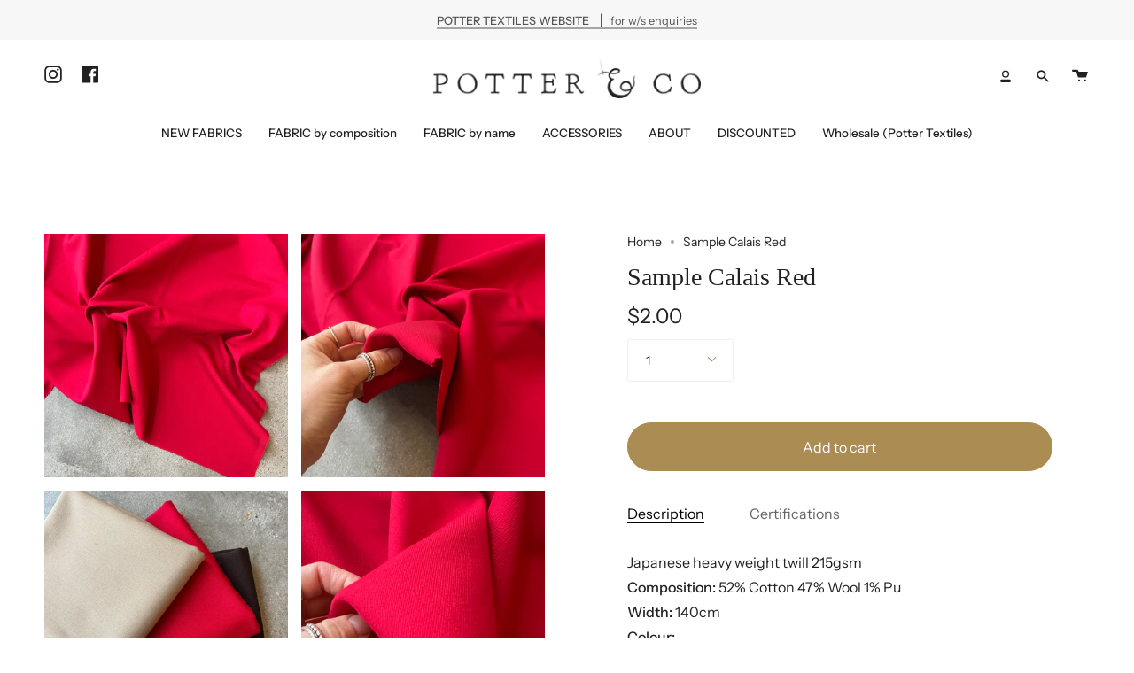

--- FILE ---
content_type: text/html; charset=utf-8
request_url: https://potterandco.com.au/products/sample-calais-red
body_size: 44234
content:
<!doctype html>
<html class="no-js no-touch supports-no-cookies" lang="en">
<head>


  <meta charset="UTF-8">
  <meta name="viewport" content="width=device-width, initial-scale=1.0">
  <meta name="theme-color" content="#8191a4">
  <link rel="canonical" href="https://potterandco.com.au/products/sample-calais-red">

  <!-- ======================= Broadcast Theme V3.2.1 ========================= -->

  <link rel="preconnect" href="https://cdn.shopify.com" crossorigin>
  <link rel="preconnect" href="https://fonts.shopify.com" crossorigin>
  <link rel="preconnect" href="https://monorail-edge.shopifysvc.com" crossorigin>

  <link rel="preload" href="//potterandco.com.au/cdn/shop/t/15/assets/lazysizes.js?v=111431644619468174291654045688" as="script">
  <link rel="preload" href="//potterandco.com.au/cdn/shop/t/15/assets/vendor.js?v=54846291969275285991654045692" as="script">
  <link rel="preload" href="//potterandco.com.au/cdn/shop/t/15/assets/theme.js?v=3238241740131423961660806948" as="script">
  <link rel="preload" href="//potterandco.com.au/cdn/shop/t/15/assets/theme.css?v=15229467854438443561660724089" as="style">

  <!-- Title and description ================================================ -->
  
  <title>
    
    Sample Calais Red
    
    
    
      &ndash; Potter &amp; Co Australia
    
  </title>

  
    <meta name="description" content="Japanese heavy weight twill 215gsm Composition: 52% Cotton 47% Wool 1% Pu Width: 140cm Colour:  Calais comes in 3 colour camel, espresso, red. Red is a very right vibrant true red. Please note that we have added a short clip of the colour to show it can change in different lights and how the fabric moves. If you are st">
  

  

<meta property="og:site_name" content="Potter &amp; Co Australia">
<meta property="og:url" content="https://potterandco.com.au/products/sample-calais-red">
<meta property="og:title" content="Sample Calais Red">
<meta property="og:type" content="product">
<meta property="og:description" content="Japanese heavy weight twill 215gsm Composition: 52% Cotton 47% Wool 1% Pu Width: 140cm Colour:  Calais comes in 3 colour camel, espresso, red. Red is a very right vibrant true red. Please note that we have added a short clip of the colour to show it can change in different lights and how the fabric moves. If you are st"><meta property="og:image" content="http://potterandco.com.au/cdn/shop/products/IMG_E5740_3f612644-b512-47a1-b05f-decfa374bcae.jpg?v=1656296492">
  <meta property="og:image:secure_url" content="https://potterandco.com.au/cdn/shop/products/IMG_E5740_3f612644-b512-47a1-b05f-decfa374bcae.jpg?v=1656296492">
  <meta property="og:image:width" content="3024">
  <meta property="og:image:height" content="3024"><meta property="og:price:amount" content="2.00">
  <meta property="og:price:currency" content="AUD"><meta name="twitter:card" content="summary_large_image">
<meta name="twitter:title" content="Sample Calais Red">
<meta name="twitter:description" content="Japanese heavy weight twill 215gsm Composition: 52% Cotton 47% Wool 1% Pu Width: 140cm Colour:  Calais comes in 3 colour camel, espresso, red. Red is a very right vibrant true red. Please note that we have added a short clip of the colour to show it can change in different lights and how the fabric moves. If you are st">

  <!-- CSS ================================================================== -->

  <link href="//potterandco.com.au/cdn/shop/t/15/assets/font-settings.css?v=157618995645116822901759332501" rel="stylesheet" type="text/css" media="all" />

  
<style data-shopify>

:root {


---color-video-bg: #f2f2f2;


---color-bg: #ffffff;
---color-bg-secondary: #f7f7f7;
---color-bg-rgb: 255, 255, 255;

---color-text-dark: #000000;
---color-text: #212121;
---color-text-light: #646464;


/* === Opacity shades of grey ===*/
---color-a5:  rgba(33, 33, 33, 0.05);
---color-a10: rgba(33, 33, 33, 0.1);
---color-a15: rgba(33, 33, 33, 0.15);
---color-a20: rgba(33, 33, 33, 0.2);
---color-a25: rgba(33, 33, 33, 0.25);
---color-a30: rgba(33, 33, 33, 0.3);
---color-a35: rgba(33, 33, 33, 0.35);
---color-a40: rgba(33, 33, 33, 0.4);
---color-a45: rgba(33, 33, 33, 0.45);
---color-a50: rgba(33, 33, 33, 0.5);
---color-a55: rgba(33, 33, 33, 0.55);
---color-a60: rgba(33, 33, 33, 0.6);
---color-a65: rgba(33, 33, 33, 0.65);
---color-a70: rgba(33, 33, 33, 0.7);
---color-a75: rgba(33, 33, 33, 0.75);
---color-a80: rgba(33, 33, 33, 0.8);
---color-a85: rgba(33, 33, 33, 0.85);
---color-a90: rgba(33, 33, 33, 0.9);
---color-a95: rgba(33, 33, 33, 0.95);

---color-border: rgb(240, 240, 240);
---color-border-light: #f6f6f6;
---color-border-hairline: #f7f7f7;
---color-border-dark: #bdbdbd;/* === Bright color ===*/
---color-primary: #ab8c52;
---color-primary-hover: #806430;
---color-primary-fade: rgba(171, 140, 82, 0.05);
---color-primary-fade-hover: rgba(171, 140, 82, 0.1);---color-primary-opposite: #ffffff;


/* === Secondary Color ===*/
---color-secondary: #8191a4;
---color-secondary-hover: #506a89;
---color-secondary-fade: rgba(129, 145, 164, 0.05);
---color-secondary-fade-hover: rgba(129, 145, 164, 0.1);---color-secondary-opposite: #ffffff;


/* === link Color ===*/
---color-link: #212121;
---color-link-hover: #bcb2a8;
---color-link-fade: rgba(33, 33, 33, 0.05);
---color-link-fade-hover: rgba(33, 33, 33, 0.1);---color-link-opposite: #ffffff;


/* === Product grid sale tags ===*/
---color-sale-bg: #f9dee5;
---color-sale-text: #af7b88;---color-sale-text-secondary: #f9dee5;

/* === Product grid badges ===*/
---color-badge-bg: #ffffff;
---color-badge-text: #212121;

/* === Helper colors for form error states ===*/
---color-error: var(---color-primary);
---color-error-bg: var(---color-primary-fade);



  ---radius: 300px;
  ---radius-sm: 3px;


---color-announcement-bg: #ffffff;
---color-announcement-text: #ab8c52;
---color-announcement-border: #e6ddcb;

---color-header-bg: #ffffff;
---color-header-link: #212121;
---color-header-link-hover: #ab8c52;

---color-menu-bg: #ffffff;
---color-menu-border: #ffffff;
---color-menu-link: #212121;
---color-menu-link-hover: #ab8c52;
---color-submenu-bg: #ffffff;
---color-submenu-link: #212121;
---color-submenu-link-hover: #ab8c52;
---color-menu-transparent: #ffffff;

---color-footer-bg: #ffffff;
---color-footer-text: #212121;
---color-footer-link: #212121;
---color-footer-link-hover: #212121;
---color-footer-border: #212121;

/* === Custom Cursor ===*/

--icon-zoom-in: url( "//potterandco.com.au/cdn/shop/t/15/assets/icon-zoom-in.svg?v=126996651526054293301654045686" );
--icon-zoom-out: url( "//potterandco.com.au/cdn/shop/t/15/assets/icon-zoom-out.svg?v=128675709041987423641654045687" );

/* === Typography ===*/
---product-grid-aspect-ratio: 90.0%;
---product-grid-size-piece: 9.0;


---font-weight-body: 400;
---font-weight-body-bold: 500;

---font-stack-body: "Instrument Sans", sans-serif;
---font-style-body: normal;
---font-adjust-body: 1.0;

---font-weight-heading: 400;
---font-weight-heading-bold: 700;

---font-stack-heading: "New York", Iowan Old Style, Apple Garamond, Baskerville, Times New Roman, Droid Serif, Times, Source Serif Pro, serif, Apple Color Emoji, Segoe UI Emoji, Segoe UI Symbol;
---font-style-heading: normal;
---font-adjust-heading: 1.0;

---font-stack-nav: "Instrument Sans", sans-serif;
---font-style-nav: normal;
---font-adjust-nav: 0.95;

---font-weight-nav: 400;
---font-weight-nav-bold: 500;

---font-size-base: 1.0rem;
---font-size-base-percent: 1.0;

---ico-select: url("//potterandco.com.au/cdn/shop/t/15/assets/ico-select.svg?v=115630813262522069291654045686");


/* === Parallax ===*/
---parallax-strength-min: 150.0%;
---parallax-strength-max: 160.0%;



}

</style>


  <link href="//potterandco.com.au/cdn/shop/t/15/assets/theme.css?v=15229467854438443561660724089" rel="stylesheet" type="text/css" media="all" />

  <script>
    if (window.navigator.userAgent.indexOf('MSIE ') > 0 || window.navigator.userAgent.indexOf('Trident/') > 0) {
      document.documentElement.className = document.documentElement.className + ' ie';

      var scripts = document.getElementsByTagName('script')[0];
      var polyfill = document.createElement("script");
      polyfill.defer = true;
      polyfill.src = "//potterandco.com.au/cdn/shop/t/15/assets/ie11.js?v=144489047535103983231654045687";

      scripts.parentNode.insertBefore(polyfill, scripts);
    } else {
      document.documentElement.className = document.documentElement.className.replace('no-js', 'js');
    }

    window.lazySizesConfig = window.lazySizesConfig || {};
    window.lazySizesConfig.preloadAfterLoad = true;

    let root = '/';
    if (root[root.length - 1] !== '/') {
      root = `${root}/`;
    }

    window.theme = {
      routes: {
        root: root,
        cart: '/cart',
        cart_add_url: '/cart/add',
        product_recommendations_url: '/recommendations/products',
        search_url: '/search',
        addresses_url: '/account/addresses'
      },
      assets: {
        photoswipe: '//potterandco.com.au/cdn/shop/t/15/assets/photoswipe.js?v=108660782622152556431654045689',
        smoothscroll: '//potterandco.com.au/cdn/shop/t/15/assets/smoothscroll.js?v=37906625415260927261654045690',
        swatches: '//potterandco.com.au/cdn/shop/t/15/assets/swatches.json?v=153762849283573572451654045691',
        base: "//potterandco.com.au/cdn/shop/t/15/assets/",
        no_image: "//potterandco.com.au/cdn/shopifycloud/storefront/assets/no-image-2048-a2addb12_1024x.gif",
      },
      strings: {
        addToCart: "Add to cart",
        soldOut: "Sold Out",
        from: "From",
        preOrder: "Pre-order",
        sale: "Sale",
        subscription: "Subscription",
        unavailable: "Unavailable",
        unitPrice: "Unit price",
        unitPriceSeparator: "per",
        resultsFor: "Results for",
        noResultsFor: "No results for",
        shippingCalcSubmitButton: "Calculate shipping",
        shippingCalcSubmitButtonDisabled: "Calculating...",
        selectValue: "Select value",
        oneColor: "color",
        otherColor: "colors",
        upsellAddToCart: "Add",
        free: "Free"
      },
      settings: {
        customerLoggedIn: false,
        cartDrawerEnabled: true,
        enableQuickAdd: true,
        transparentHeader: false,
      },
      moneyFormat: "${{amount}}",
      moneyWithCurrencyFormat: "${{amount}} AUD",
      info: {
        name: 'broadcast'
      },
      version: '3.2.1'
    };
  </script>

  
    <script src="//potterandco.com.au/cdn/shopifycloud/storefront/assets/themes_support/shopify_common-5f594365.js" defer="defer"></script>
  

  <!-- Theme Javascript ============================================================== -->
  <script src="//potterandco.com.au/cdn/shop/t/15/assets/lazysizes.js?v=111431644619468174291654045688" async="async"></script>
  <script src="//potterandco.com.au/cdn/shop/t/15/assets/vendor.js?v=54846291969275285991654045692" defer="defer"></script>
  <script src="//potterandco.com.au/cdn/shop/t/15/assets/theme.js?v=3238241740131423961660806948" defer="defer"></script>

  <!-- Shopify app scripts =========================================================== -->

  <script>window.performance && window.performance.mark && window.performance.mark('shopify.content_for_header.start');</script><meta id="shopify-digital-wallet" name="shopify-digital-wallet" content="/32232833083/digital_wallets/dialog">
<meta name="shopify-checkout-api-token" content="3bc19e7325975830f18af1efe3c1c901">
<meta id="in-context-paypal-metadata" data-shop-id="32232833083" data-venmo-supported="false" data-environment="production" data-locale="en_US" data-paypal-v4="true" data-currency="AUD">
<link rel="alternate" type="application/json+oembed" href="https://potterandco.com.au/products/sample-calais-red.oembed">
<script async="async" src="/checkouts/internal/preloads.js?locale=en-AU"></script>
<link rel="preconnect" href="https://shop.app" crossorigin="anonymous">
<script async="async" src="https://shop.app/checkouts/internal/preloads.js?locale=en-AU&shop_id=32232833083" crossorigin="anonymous"></script>
<script id="apple-pay-shop-capabilities" type="application/json">{"shopId":32232833083,"countryCode":"AU","currencyCode":"AUD","merchantCapabilities":["supports3DS"],"merchantId":"gid:\/\/shopify\/Shop\/32232833083","merchantName":"Potter \u0026 Co Australia","requiredBillingContactFields":["postalAddress","email"],"requiredShippingContactFields":["postalAddress","email"],"shippingType":"shipping","supportedNetworks":["visa","masterCard","amex","jcb"],"total":{"type":"pending","label":"Potter \u0026 Co Australia","amount":"1.00"},"shopifyPaymentsEnabled":true,"supportsSubscriptions":true}</script>
<script id="shopify-features" type="application/json">{"accessToken":"3bc19e7325975830f18af1efe3c1c901","betas":["rich-media-storefront-analytics"],"domain":"potterandco.com.au","predictiveSearch":true,"shopId":32232833083,"locale":"en"}</script>
<script>var Shopify = Shopify || {};
Shopify.shop = "potter-co-australia.myshopify.com";
Shopify.locale = "en";
Shopify.currency = {"active":"AUD","rate":"1.0"};
Shopify.country = "AU";
Shopify.theme = {"name":"Broadcast- updated 1\/6\/22","id":133588648150,"schema_name":"Broadcast","schema_version":"3.2.1","theme_store_id":868,"role":"main"};
Shopify.theme.handle = "null";
Shopify.theme.style = {"id":null,"handle":null};
Shopify.cdnHost = "potterandco.com.au/cdn";
Shopify.routes = Shopify.routes || {};
Shopify.routes.root = "/";</script>
<script type="module">!function(o){(o.Shopify=o.Shopify||{}).modules=!0}(window);</script>
<script>!function(o){function n(){var o=[];function n(){o.push(Array.prototype.slice.apply(arguments))}return n.q=o,n}var t=o.Shopify=o.Shopify||{};t.loadFeatures=n(),t.autoloadFeatures=n()}(window);</script>
<script>
  window.ShopifyPay = window.ShopifyPay || {};
  window.ShopifyPay.apiHost = "shop.app\/pay";
  window.ShopifyPay.redirectState = null;
</script>
<script id="shop-js-analytics" type="application/json">{"pageType":"product"}</script>
<script defer="defer" async type="module" src="//potterandco.com.au/cdn/shopifycloud/shop-js/modules/v2/client.init-shop-cart-sync_BApSsMSl.en.esm.js"></script>
<script defer="defer" async type="module" src="//potterandco.com.au/cdn/shopifycloud/shop-js/modules/v2/chunk.common_CBoos6YZ.esm.js"></script>
<script type="module">
  await import("//potterandco.com.au/cdn/shopifycloud/shop-js/modules/v2/client.init-shop-cart-sync_BApSsMSl.en.esm.js");
await import("//potterandco.com.au/cdn/shopifycloud/shop-js/modules/v2/chunk.common_CBoos6YZ.esm.js");

  window.Shopify.SignInWithShop?.initShopCartSync?.({"fedCMEnabled":true,"windoidEnabled":true});

</script>
<script>
  window.Shopify = window.Shopify || {};
  if (!window.Shopify.featureAssets) window.Shopify.featureAssets = {};
  window.Shopify.featureAssets['shop-js'] = {"shop-cart-sync":["modules/v2/client.shop-cart-sync_DJczDl9f.en.esm.js","modules/v2/chunk.common_CBoos6YZ.esm.js"],"init-fed-cm":["modules/v2/client.init-fed-cm_BzwGC0Wi.en.esm.js","modules/v2/chunk.common_CBoos6YZ.esm.js"],"init-windoid":["modules/v2/client.init-windoid_BS26ThXS.en.esm.js","modules/v2/chunk.common_CBoos6YZ.esm.js"],"shop-cash-offers":["modules/v2/client.shop-cash-offers_DthCPNIO.en.esm.js","modules/v2/chunk.common_CBoos6YZ.esm.js","modules/v2/chunk.modal_Bu1hFZFC.esm.js"],"shop-button":["modules/v2/client.shop-button_D_JX508o.en.esm.js","modules/v2/chunk.common_CBoos6YZ.esm.js"],"init-shop-email-lookup-coordinator":["modules/v2/client.init-shop-email-lookup-coordinator_DFwWcvrS.en.esm.js","modules/v2/chunk.common_CBoos6YZ.esm.js"],"shop-toast-manager":["modules/v2/client.shop-toast-manager_tEhgP2F9.en.esm.js","modules/v2/chunk.common_CBoos6YZ.esm.js"],"shop-login-button":["modules/v2/client.shop-login-button_DwLgFT0K.en.esm.js","modules/v2/chunk.common_CBoos6YZ.esm.js","modules/v2/chunk.modal_Bu1hFZFC.esm.js"],"avatar":["modules/v2/client.avatar_BTnouDA3.en.esm.js"],"init-shop-cart-sync":["modules/v2/client.init-shop-cart-sync_BApSsMSl.en.esm.js","modules/v2/chunk.common_CBoos6YZ.esm.js"],"pay-button":["modules/v2/client.pay-button_BuNmcIr_.en.esm.js","modules/v2/chunk.common_CBoos6YZ.esm.js"],"init-shop-for-new-customer-accounts":["modules/v2/client.init-shop-for-new-customer-accounts_DrjXSI53.en.esm.js","modules/v2/client.shop-login-button_DwLgFT0K.en.esm.js","modules/v2/chunk.common_CBoos6YZ.esm.js","modules/v2/chunk.modal_Bu1hFZFC.esm.js"],"init-customer-accounts-sign-up":["modules/v2/client.init-customer-accounts-sign-up_TlVCiykN.en.esm.js","modules/v2/client.shop-login-button_DwLgFT0K.en.esm.js","modules/v2/chunk.common_CBoos6YZ.esm.js","modules/v2/chunk.modal_Bu1hFZFC.esm.js"],"shop-follow-button":["modules/v2/client.shop-follow-button_C5D3XtBb.en.esm.js","modules/v2/chunk.common_CBoos6YZ.esm.js","modules/v2/chunk.modal_Bu1hFZFC.esm.js"],"checkout-modal":["modules/v2/client.checkout-modal_8TC_1FUY.en.esm.js","modules/v2/chunk.common_CBoos6YZ.esm.js","modules/v2/chunk.modal_Bu1hFZFC.esm.js"],"init-customer-accounts":["modules/v2/client.init-customer-accounts_C0Oh2ljF.en.esm.js","modules/v2/client.shop-login-button_DwLgFT0K.en.esm.js","modules/v2/chunk.common_CBoos6YZ.esm.js","modules/v2/chunk.modal_Bu1hFZFC.esm.js"],"lead-capture":["modules/v2/client.lead-capture_Cq0gfm7I.en.esm.js","modules/v2/chunk.common_CBoos6YZ.esm.js","modules/v2/chunk.modal_Bu1hFZFC.esm.js"],"shop-login":["modules/v2/client.shop-login_BmtnoEUo.en.esm.js","modules/v2/chunk.common_CBoos6YZ.esm.js","modules/v2/chunk.modal_Bu1hFZFC.esm.js"],"payment-terms":["modules/v2/client.payment-terms_BHOWV7U_.en.esm.js","modules/v2/chunk.common_CBoos6YZ.esm.js","modules/v2/chunk.modal_Bu1hFZFC.esm.js"]};
</script>
<script>(function() {
  var isLoaded = false;
  function asyncLoad() {
    if (isLoaded) return;
    isLoaded = true;
    var urls = ["https:\/\/formbuilder.hulkapps.com\/skeletopapp.js?shop=potter-co-australia.myshopify.com","https:\/\/cdn.nfcube.com\/instafeed-047a7613255fdda49f8015ff45df63d8.js?shop=potter-co-australia.myshopify.com"];
    for (var i = 0; i < urls.length; i++) {
      var s = document.createElement('script');
      s.type = 'text/javascript';
      s.async = true;
      s.src = urls[i];
      var x = document.getElementsByTagName('script')[0];
      x.parentNode.insertBefore(s, x);
    }
  };
  if(window.attachEvent) {
    window.attachEvent('onload', asyncLoad);
  } else {
    window.addEventListener('load', asyncLoad, false);
  }
})();</script>
<script id="__st">var __st={"a":32232833083,"offset":-18000,"reqid":"cc3b09dd-9de7-4efd-b7b5-16e584a3cad3-1768883366","pageurl":"potterandco.com.au\/products\/sample-calais-red","u":"8de057439d36","p":"product","rtyp":"product","rid":7730753044694};</script>
<script>window.ShopifyPaypalV4VisibilityTracking = true;</script>
<script id="captcha-bootstrap">!function(){'use strict';const t='contact',e='account',n='new_comment',o=[[t,t],['blogs',n],['comments',n],[t,'customer']],c=[[e,'customer_login'],[e,'guest_login'],[e,'recover_customer_password'],[e,'create_customer']],r=t=>t.map((([t,e])=>`form[action*='/${t}']:not([data-nocaptcha='true']) input[name='form_type'][value='${e}']`)).join(','),a=t=>()=>t?[...document.querySelectorAll(t)].map((t=>t.form)):[];function s(){const t=[...o],e=r(t);return a(e)}const i='password',u='form_key',d=['recaptcha-v3-token','g-recaptcha-response','h-captcha-response',i],f=()=>{try{return window.sessionStorage}catch{return}},m='__shopify_v',_=t=>t.elements[u];function p(t,e,n=!1){try{const o=window.sessionStorage,c=JSON.parse(o.getItem(e)),{data:r}=function(t){const{data:e,action:n}=t;return t[m]||n?{data:e,action:n}:{data:t,action:n}}(c);for(const[e,n]of Object.entries(r))t.elements[e]&&(t.elements[e].value=n);n&&o.removeItem(e)}catch(o){console.error('form repopulation failed',{error:o})}}const l='form_type',E='cptcha';function T(t){t.dataset[E]=!0}const w=window,h=w.document,L='Shopify',v='ce_forms',y='captcha';let A=!1;((t,e)=>{const n=(g='f06e6c50-85a8-45c8-87d0-21a2b65856fe',I='https://cdn.shopify.com/shopifycloud/storefront-forms-hcaptcha/ce_storefront_forms_captcha_hcaptcha.v1.5.2.iife.js',D={infoText:'Protected by hCaptcha',privacyText:'Privacy',termsText:'Terms'},(t,e,n)=>{const o=w[L][v],c=o.bindForm;if(c)return c(t,g,e,D).then(n);var r;o.q.push([[t,g,e,D],n]),r=I,A||(h.body.append(Object.assign(h.createElement('script'),{id:'captcha-provider',async:!0,src:r})),A=!0)});var g,I,D;w[L]=w[L]||{},w[L][v]=w[L][v]||{},w[L][v].q=[],w[L][y]=w[L][y]||{},w[L][y].protect=function(t,e){n(t,void 0,e),T(t)},Object.freeze(w[L][y]),function(t,e,n,w,h,L){const[v,y,A,g]=function(t,e,n){const i=e?o:[],u=t?c:[],d=[...i,...u],f=r(d),m=r(i),_=r(d.filter((([t,e])=>n.includes(e))));return[a(f),a(m),a(_),s()]}(w,h,L),I=t=>{const e=t.target;return e instanceof HTMLFormElement?e:e&&e.form},D=t=>v().includes(t);t.addEventListener('submit',(t=>{const e=I(t);if(!e)return;const n=D(e)&&!e.dataset.hcaptchaBound&&!e.dataset.recaptchaBound,o=_(e),c=g().includes(e)&&(!o||!o.value);(n||c)&&t.preventDefault(),c&&!n&&(function(t){try{if(!f())return;!function(t){const e=f();if(!e)return;const n=_(t);if(!n)return;const o=n.value;o&&e.removeItem(o)}(t);const e=Array.from(Array(32),(()=>Math.random().toString(36)[2])).join('');!function(t,e){_(t)||t.append(Object.assign(document.createElement('input'),{type:'hidden',name:u})),t.elements[u].value=e}(t,e),function(t,e){const n=f();if(!n)return;const o=[...t.querySelectorAll(`input[type='${i}']`)].map((({name:t})=>t)),c=[...d,...o],r={};for(const[a,s]of new FormData(t).entries())c.includes(a)||(r[a]=s);n.setItem(e,JSON.stringify({[m]:1,action:t.action,data:r}))}(t,e)}catch(e){console.error('failed to persist form',e)}}(e),e.submit())}));const S=(t,e)=>{t&&!t.dataset[E]&&(n(t,e.some((e=>e===t))),T(t))};for(const o of['focusin','change'])t.addEventListener(o,(t=>{const e=I(t);D(e)&&S(e,y())}));const B=e.get('form_key'),M=e.get(l),P=B&&M;t.addEventListener('DOMContentLoaded',(()=>{const t=y();if(P)for(const e of t)e.elements[l].value===M&&p(e,B);[...new Set([...A(),...v().filter((t=>'true'===t.dataset.shopifyCaptcha))])].forEach((e=>S(e,t)))}))}(h,new URLSearchParams(w.location.search),n,t,e,['guest_login'])})(!0,!0)}();</script>
<script integrity="sha256-4kQ18oKyAcykRKYeNunJcIwy7WH5gtpwJnB7kiuLZ1E=" data-source-attribution="shopify.loadfeatures" defer="defer" src="//potterandco.com.au/cdn/shopifycloud/storefront/assets/storefront/load_feature-a0a9edcb.js" crossorigin="anonymous"></script>
<script crossorigin="anonymous" defer="defer" src="//potterandco.com.au/cdn/shopifycloud/storefront/assets/shopify_pay/storefront-65b4c6d7.js?v=20250812"></script>
<script data-source-attribution="shopify.dynamic_checkout.dynamic.init">var Shopify=Shopify||{};Shopify.PaymentButton=Shopify.PaymentButton||{isStorefrontPortableWallets:!0,init:function(){window.Shopify.PaymentButton.init=function(){};var t=document.createElement("script");t.src="https://potterandco.com.au/cdn/shopifycloud/portable-wallets/latest/portable-wallets.en.js",t.type="module",document.head.appendChild(t)}};
</script>
<script data-source-attribution="shopify.dynamic_checkout.buyer_consent">
  function portableWalletsHideBuyerConsent(e){var t=document.getElementById("shopify-buyer-consent"),n=document.getElementById("shopify-subscription-policy-button");t&&n&&(t.classList.add("hidden"),t.setAttribute("aria-hidden","true"),n.removeEventListener("click",e))}function portableWalletsShowBuyerConsent(e){var t=document.getElementById("shopify-buyer-consent"),n=document.getElementById("shopify-subscription-policy-button");t&&n&&(t.classList.remove("hidden"),t.removeAttribute("aria-hidden"),n.addEventListener("click",e))}window.Shopify?.PaymentButton&&(window.Shopify.PaymentButton.hideBuyerConsent=portableWalletsHideBuyerConsent,window.Shopify.PaymentButton.showBuyerConsent=portableWalletsShowBuyerConsent);
</script>
<script data-source-attribution="shopify.dynamic_checkout.cart.bootstrap">document.addEventListener("DOMContentLoaded",(function(){function t(){return document.querySelector("shopify-accelerated-checkout-cart, shopify-accelerated-checkout")}if(t())Shopify.PaymentButton.init();else{new MutationObserver((function(e,n){t()&&(Shopify.PaymentButton.init(),n.disconnect())})).observe(document.body,{childList:!0,subtree:!0})}}));
</script>
<link id="shopify-accelerated-checkout-styles" rel="stylesheet" media="screen" href="https://potterandco.com.au/cdn/shopifycloud/portable-wallets/latest/accelerated-checkout-backwards-compat.css" crossorigin="anonymous">
<style id="shopify-accelerated-checkout-cart">
        #shopify-buyer-consent {
  margin-top: 1em;
  display: inline-block;
  width: 100%;
}

#shopify-buyer-consent.hidden {
  display: none;
}

#shopify-subscription-policy-button {
  background: none;
  border: none;
  padding: 0;
  text-decoration: underline;
  font-size: inherit;
  cursor: pointer;
}

#shopify-subscription-policy-button::before {
  box-shadow: none;
}

      </style>

<script>window.performance && window.performance.mark && window.performance.mark('shopify.content_for_header.end');</script>
<link href="https://monorail-edge.shopifysvc.com" rel="dns-prefetch">
<script>(function(){if ("sendBeacon" in navigator && "performance" in window) {try {var session_token_from_headers = performance.getEntriesByType('navigation')[0].serverTiming.find(x => x.name == '_s').description;} catch {var session_token_from_headers = undefined;}var session_cookie_matches = document.cookie.match(/_shopify_s=([^;]*)/);var session_token_from_cookie = session_cookie_matches && session_cookie_matches.length === 2 ? session_cookie_matches[1] : "";var session_token = session_token_from_headers || session_token_from_cookie || "";function handle_abandonment_event(e) {var entries = performance.getEntries().filter(function(entry) {return /monorail-edge.shopifysvc.com/.test(entry.name);});if (!window.abandonment_tracked && entries.length === 0) {window.abandonment_tracked = true;var currentMs = Date.now();var navigation_start = performance.timing.navigationStart;var payload = {shop_id: 32232833083,url: window.location.href,navigation_start,duration: currentMs - navigation_start,session_token,page_type: "product"};window.navigator.sendBeacon("https://monorail-edge.shopifysvc.com/v1/produce", JSON.stringify({schema_id: "online_store_buyer_site_abandonment/1.1",payload: payload,metadata: {event_created_at_ms: currentMs,event_sent_at_ms: currentMs}}));}}window.addEventListener('pagehide', handle_abandonment_event);}}());</script>
<script id="web-pixels-manager-setup">(function e(e,d,r,n,o){if(void 0===o&&(o={}),!Boolean(null===(a=null===(i=window.Shopify)||void 0===i?void 0:i.analytics)||void 0===a?void 0:a.replayQueue)){var i,a;window.Shopify=window.Shopify||{};var t=window.Shopify;t.analytics=t.analytics||{};var s=t.analytics;s.replayQueue=[],s.publish=function(e,d,r){return s.replayQueue.push([e,d,r]),!0};try{self.performance.mark("wpm:start")}catch(e){}var l=function(){var e={modern:/Edge?\/(1{2}[4-9]|1[2-9]\d|[2-9]\d{2}|\d{4,})\.\d+(\.\d+|)|Firefox\/(1{2}[4-9]|1[2-9]\d|[2-9]\d{2}|\d{4,})\.\d+(\.\d+|)|Chrom(ium|e)\/(9{2}|\d{3,})\.\d+(\.\d+|)|(Maci|X1{2}).+ Version\/(15\.\d+|(1[6-9]|[2-9]\d|\d{3,})\.\d+)([,.]\d+|)( \(\w+\)|)( Mobile\/\w+|) Safari\/|Chrome.+OPR\/(9{2}|\d{3,})\.\d+\.\d+|(CPU[ +]OS|iPhone[ +]OS|CPU[ +]iPhone|CPU IPhone OS|CPU iPad OS)[ +]+(15[._]\d+|(1[6-9]|[2-9]\d|\d{3,})[._]\d+)([._]\d+|)|Android:?[ /-](13[3-9]|1[4-9]\d|[2-9]\d{2}|\d{4,})(\.\d+|)(\.\d+|)|Android.+Firefox\/(13[5-9]|1[4-9]\d|[2-9]\d{2}|\d{4,})\.\d+(\.\d+|)|Android.+Chrom(ium|e)\/(13[3-9]|1[4-9]\d|[2-9]\d{2}|\d{4,})\.\d+(\.\d+|)|SamsungBrowser\/([2-9]\d|\d{3,})\.\d+/,legacy:/Edge?\/(1[6-9]|[2-9]\d|\d{3,})\.\d+(\.\d+|)|Firefox\/(5[4-9]|[6-9]\d|\d{3,})\.\d+(\.\d+|)|Chrom(ium|e)\/(5[1-9]|[6-9]\d|\d{3,})\.\d+(\.\d+|)([\d.]+$|.*Safari\/(?![\d.]+ Edge\/[\d.]+$))|(Maci|X1{2}).+ Version\/(10\.\d+|(1[1-9]|[2-9]\d|\d{3,})\.\d+)([,.]\d+|)( \(\w+\)|)( Mobile\/\w+|) Safari\/|Chrome.+OPR\/(3[89]|[4-9]\d|\d{3,})\.\d+\.\d+|(CPU[ +]OS|iPhone[ +]OS|CPU[ +]iPhone|CPU IPhone OS|CPU iPad OS)[ +]+(10[._]\d+|(1[1-9]|[2-9]\d|\d{3,})[._]\d+)([._]\d+|)|Android:?[ /-](13[3-9]|1[4-9]\d|[2-9]\d{2}|\d{4,})(\.\d+|)(\.\d+|)|Mobile Safari.+OPR\/([89]\d|\d{3,})\.\d+\.\d+|Android.+Firefox\/(13[5-9]|1[4-9]\d|[2-9]\d{2}|\d{4,})\.\d+(\.\d+|)|Android.+Chrom(ium|e)\/(13[3-9]|1[4-9]\d|[2-9]\d{2}|\d{4,})\.\d+(\.\d+|)|Android.+(UC? ?Browser|UCWEB|U3)[ /]?(15\.([5-9]|\d{2,})|(1[6-9]|[2-9]\d|\d{3,})\.\d+)\.\d+|SamsungBrowser\/(5\.\d+|([6-9]|\d{2,})\.\d+)|Android.+MQ{2}Browser\/(14(\.(9|\d{2,})|)|(1[5-9]|[2-9]\d|\d{3,})(\.\d+|))(\.\d+|)|K[Aa][Ii]OS\/(3\.\d+|([4-9]|\d{2,})\.\d+)(\.\d+|)/},d=e.modern,r=e.legacy,n=navigator.userAgent;return n.match(d)?"modern":n.match(r)?"legacy":"unknown"}(),u="modern"===l?"modern":"legacy",c=(null!=n?n:{modern:"",legacy:""})[u],f=function(e){return[e.baseUrl,"/wpm","/b",e.hashVersion,"modern"===e.buildTarget?"m":"l",".js"].join("")}({baseUrl:d,hashVersion:r,buildTarget:u}),m=function(e){var d=e.version,r=e.bundleTarget,n=e.surface,o=e.pageUrl,i=e.monorailEndpoint;return{emit:function(e){var a=e.status,t=e.errorMsg,s=(new Date).getTime(),l=JSON.stringify({metadata:{event_sent_at_ms:s},events:[{schema_id:"web_pixels_manager_load/3.1",payload:{version:d,bundle_target:r,page_url:o,status:a,surface:n,error_msg:t},metadata:{event_created_at_ms:s}}]});if(!i)return console&&console.warn&&console.warn("[Web Pixels Manager] No Monorail endpoint provided, skipping logging."),!1;try{return self.navigator.sendBeacon.bind(self.navigator)(i,l)}catch(e){}var u=new XMLHttpRequest;try{return u.open("POST",i,!0),u.setRequestHeader("Content-Type","text/plain"),u.send(l),!0}catch(e){return console&&console.warn&&console.warn("[Web Pixels Manager] Got an unhandled error while logging to Monorail."),!1}}}}({version:r,bundleTarget:l,surface:e.surface,pageUrl:self.location.href,monorailEndpoint:e.monorailEndpoint});try{o.browserTarget=l,function(e){var d=e.src,r=e.async,n=void 0===r||r,o=e.onload,i=e.onerror,a=e.sri,t=e.scriptDataAttributes,s=void 0===t?{}:t,l=document.createElement("script"),u=document.querySelector("head"),c=document.querySelector("body");if(l.async=n,l.src=d,a&&(l.integrity=a,l.crossOrigin="anonymous"),s)for(var f in s)if(Object.prototype.hasOwnProperty.call(s,f))try{l.dataset[f]=s[f]}catch(e){}if(o&&l.addEventListener("load",o),i&&l.addEventListener("error",i),u)u.appendChild(l);else{if(!c)throw new Error("Did not find a head or body element to append the script");c.appendChild(l)}}({src:f,async:!0,onload:function(){if(!function(){var e,d;return Boolean(null===(d=null===(e=window.Shopify)||void 0===e?void 0:e.analytics)||void 0===d?void 0:d.initialized)}()){var d=window.webPixelsManager.init(e)||void 0;if(d){var r=window.Shopify.analytics;r.replayQueue.forEach((function(e){var r=e[0],n=e[1],o=e[2];d.publishCustomEvent(r,n,o)})),r.replayQueue=[],r.publish=d.publishCustomEvent,r.visitor=d.visitor,r.initialized=!0}}},onerror:function(){return m.emit({status:"failed",errorMsg:"".concat(f," has failed to load")})},sri:function(e){var d=/^sha384-[A-Za-z0-9+/=]+$/;return"string"==typeof e&&d.test(e)}(c)?c:"",scriptDataAttributes:o}),m.emit({status:"loading"})}catch(e){m.emit({status:"failed",errorMsg:(null==e?void 0:e.message)||"Unknown error"})}}})({shopId: 32232833083,storefrontBaseUrl: "https://potterandco.com.au",extensionsBaseUrl: "https://extensions.shopifycdn.com/cdn/shopifycloud/web-pixels-manager",monorailEndpoint: "https://monorail-edge.shopifysvc.com/unstable/produce_batch",surface: "storefront-renderer",enabledBetaFlags: ["2dca8a86"],webPixelsConfigList: [{"id":"1535508694","configuration":"{\"accountID\":\"32232833083\"}","eventPayloadVersion":"v1","runtimeContext":"STRICT","scriptVersion":"3c72ff377e9d92ad2f15992c3c493e7f","type":"APP","apiClientId":5263155,"privacyPurposes":[],"dataSharingAdjustments":{"protectedCustomerApprovalScopes":["read_customer_address","read_customer_email","read_customer_name","read_customer_personal_data","read_customer_phone"]}},{"id":"728301782","configuration":"{\"tagID\":\"2613143960121\"}","eventPayloadVersion":"v1","runtimeContext":"STRICT","scriptVersion":"18031546ee651571ed29edbe71a3550b","type":"APP","apiClientId":3009811,"privacyPurposes":["ANALYTICS","MARKETING","SALE_OF_DATA"],"dataSharingAdjustments":{"protectedCustomerApprovalScopes":["read_customer_address","read_customer_email","read_customer_name","read_customer_personal_data","read_customer_phone"]}},{"id":"195723478","configuration":"{\"pixel_id\":\"245131086988554\",\"pixel_type\":\"facebook_pixel\",\"metaapp_system_user_token\":\"-\"}","eventPayloadVersion":"v1","runtimeContext":"OPEN","scriptVersion":"ca16bc87fe92b6042fbaa3acc2fbdaa6","type":"APP","apiClientId":2329312,"privacyPurposes":["ANALYTICS","MARKETING","SALE_OF_DATA"],"dataSharingAdjustments":{"protectedCustomerApprovalScopes":["read_customer_address","read_customer_email","read_customer_name","read_customer_personal_data","read_customer_phone"]}},{"id":"shopify-app-pixel","configuration":"{}","eventPayloadVersion":"v1","runtimeContext":"STRICT","scriptVersion":"0450","apiClientId":"shopify-pixel","type":"APP","privacyPurposes":["ANALYTICS","MARKETING"]},{"id":"shopify-custom-pixel","eventPayloadVersion":"v1","runtimeContext":"LAX","scriptVersion":"0450","apiClientId":"shopify-pixel","type":"CUSTOM","privacyPurposes":["ANALYTICS","MARKETING"]}],isMerchantRequest: false,initData: {"shop":{"name":"Potter \u0026 Co Australia","paymentSettings":{"currencyCode":"AUD"},"myshopifyDomain":"potter-co-australia.myshopify.com","countryCode":"AU","storefrontUrl":"https:\/\/potterandco.com.au"},"customer":null,"cart":null,"checkout":null,"productVariants":[{"price":{"amount":2.0,"currencyCode":"AUD"},"product":{"title":"Sample Calais Red","vendor":"Potter \u0026 Co Australia","id":"7730753044694","untranslatedTitle":"Sample Calais Red","url":"\/products\/sample-calais-red","type":""},"id":"43131311751382","image":{"src":"\/\/potterandco.com.au\/cdn\/shop\/products\/IMG_E5740_3f612644-b512-47a1-b05f-decfa374bcae.jpg?v=1656296492"},"sku":"8152 Red","title":"Default Title","untranslatedTitle":"Default Title"}],"purchasingCompany":null},},"https://potterandco.com.au/cdn","fcfee988w5aeb613cpc8e4bc33m6693e112",{"modern":"","legacy":""},{"shopId":"32232833083","storefrontBaseUrl":"https:\/\/potterandco.com.au","extensionBaseUrl":"https:\/\/extensions.shopifycdn.com\/cdn\/shopifycloud\/web-pixels-manager","surface":"storefront-renderer","enabledBetaFlags":"[\"2dca8a86\"]","isMerchantRequest":"false","hashVersion":"fcfee988w5aeb613cpc8e4bc33m6693e112","publish":"custom","events":"[[\"page_viewed\",{}],[\"product_viewed\",{\"productVariant\":{\"price\":{\"amount\":2.0,\"currencyCode\":\"AUD\"},\"product\":{\"title\":\"Sample Calais Red\",\"vendor\":\"Potter \u0026 Co Australia\",\"id\":\"7730753044694\",\"untranslatedTitle\":\"Sample Calais Red\",\"url\":\"\/products\/sample-calais-red\",\"type\":\"\"},\"id\":\"43131311751382\",\"image\":{\"src\":\"\/\/potterandco.com.au\/cdn\/shop\/products\/IMG_E5740_3f612644-b512-47a1-b05f-decfa374bcae.jpg?v=1656296492\"},\"sku\":\"8152 Red\",\"title\":\"Default Title\",\"untranslatedTitle\":\"Default Title\"}}]]"});</script><script>
  window.ShopifyAnalytics = window.ShopifyAnalytics || {};
  window.ShopifyAnalytics.meta = window.ShopifyAnalytics.meta || {};
  window.ShopifyAnalytics.meta.currency = 'AUD';
  var meta = {"product":{"id":7730753044694,"gid":"gid:\/\/shopify\/Product\/7730753044694","vendor":"Potter \u0026 Co Australia","type":"","handle":"sample-calais-red","variants":[{"id":43131311751382,"price":200,"name":"Sample Calais Red","public_title":null,"sku":"8152 Red"}],"remote":false},"page":{"pageType":"product","resourceType":"product","resourceId":7730753044694,"requestId":"cc3b09dd-9de7-4efd-b7b5-16e584a3cad3-1768883366"}};
  for (var attr in meta) {
    window.ShopifyAnalytics.meta[attr] = meta[attr];
  }
</script>
<script class="analytics">
  (function () {
    var customDocumentWrite = function(content) {
      var jquery = null;

      if (window.jQuery) {
        jquery = window.jQuery;
      } else if (window.Checkout && window.Checkout.$) {
        jquery = window.Checkout.$;
      }

      if (jquery) {
        jquery('body').append(content);
      }
    };

    var hasLoggedConversion = function(token) {
      if (token) {
        return document.cookie.indexOf('loggedConversion=' + token) !== -1;
      }
      return false;
    }

    var setCookieIfConversion = function(token) {
      if (token) {
        var twoMonthsFromNow = new Date(Date.now());
        twoMonthsFromNow.setMonth(twoMonthsFromNow.getMonth() + 2);

        document.cookie = 'loggedConversion=' + token + '; expires=' + twoMonthsFromNow;
      }
    }

    var trekkie = window.ShopifyAnalytics.lib = window.trekkie = window.trekkie || [];
    if (trekkie.integrations) {
      return;
    }
    trekkie.methods = [
      'identify',
      'page',
      'ready',
      'track',
      'trackForm',
      'trackLink'
    ];
    trekkie.factory = function(method) {
      return function() {
        var args = Array.prototype.slice.call(arguments);
        args.unshift(method);
        trekkie.push(args);
        return trekkie;
      };
    };
    for (var i = 0; i < trekkie.methods.length; i++) {
      var key = trekkie.methods[i];
      trekkie[key] = trekkie.factory(key);
    }
    trekkie.load = function(config) {
      trekkie.config = config || {};
      trekkie.config.initialDocumentCookie = document.cookie;
      var first = document.getElementsByTagName('script')[0];
      var script = document.createElement('script');
      script.type = 'text/javascript';
      script.onerror = function(e) {
        var scriptFallback = document.createElement('script');
        scriptFallback.type = 'text/javascript';
        scriptFallback.onerror = function(error) {
                var Monorail = {
      produce: function produce(monorailDomain, schemaId, payload) {
        var currentMs = new Date().getTime();
        var event = {
          schema_id: schemaId,
          payload: payload,
          metadata: {
            event_created_at_ms: currentMs,
            event_sent_at_ms: currentMs
          }
        };
        return Monorail.sendRequest("https://" + monorailDomain + "/v1/produce", JSON.stringify(event));
      },
      sendRequest: function sendRequest(endpointUrl, payload) {
        // Try the sendBeacon API
        if (window && window.navigator && typeof window.navigator.sendBeacon === 'function' && typeof window.Blob === 'function' && !Monorail.isIos12()) {
          var blobData = new window.Blob([payload], {
            type: 'text/plain'
          });

          if (window.navigator.sendBeacon(endpointUrl, blobData)) {
            return true;
          } // sendBeacon was not successful

        } // XHR beacon

        var xhr = new XMLHttpRequest();

        try {
          xhr.open('POST', endpointUrl);
          xhr.setRequestHeader('Content-Type', 'text/plain');
          xhr.send(payload);
        } catch (e) {
          console.log(e);
        }

        return false;
      },
      isIos12: function isIos12() {
        return window.navigator.userAgent.lastIndexOf('iPhone; CPU iPhone OS 12_') !== -1 || window.navigator.userAgent.lastIndexOf('iPad; CPU OS 12_') !== -1;
      }
    };
    Monorail.produce('monorail-edge.shopifysvc.com',
      'trekkie_storefront_load_errors/1.1',
      {shop_id: 32232833083,
      theme_id: 133588648150,
      app_name: "storefront",
      context_url: window.location.href,
      source_url: "//potterandco.com.au/cdn/s/trekkie.storefront.cd680fe47e6c39ca5d5df5f0a32d569bc48c0f27.min.js"});

        };
        scriptFallback.async = true;
        scriptFallback.src = '//potterandco.com.au/cdn/s/trekkie.storefront.cd680fe47e6c39ca5d5df5f0a32d569bc48c0f27.min.js';
        first.parentNode.insertBefore(scriptFallback, first);
      };
      script.async = true;
      script.src = '//potterandco.com.au/cdn/s/trekkie.storefront.cd680fe47e6c39ca5d5df5f0a32d569bc48c0f27.min.js';
      first.parentNode.insertBefore(script, first);
    };
    trekkie.load(
      {"Trekkie":{"appName":"storefront","development":false,"defaultAttributes":{"shopId":32232833083,"isMerchantRequest":null,"themeId":133588648150,"themeCityHash":"8171784912957977704","contentLanguage":"en","currency":"AUD","eventMetadataId":"08e8c2ed-df7a-4ef0-8f16-400ce0dd2d4c"},"isServerSideCookieWritingEnabled":true,"monorailRegion":"shop_domain","enabledBetaFlags":["65f19447"]},"Session Attribution":{},"S2S":{"facebookCapiEnabled":false,"source":"trekkie-storefront-renderer","apiClientId":580111}}
    );

    var loaded = false;
    trekkie.ready(function() {
      if (loaded) return;
      loaded = true;

      window.ShopifyAnalytics.lib = window.trekkie;

      var originalDocumentWrite = document.write;
      document.write = customDocumentWrite;
      try { window.ShopifyAnalytics.merchantGoogleAnalytics.call(this); } catch(error) {};
      document.write = originalDocumentWrite;

      window.ShopifyAnalytics.lib.page(null,{"pageType":"product","resourceType":"product","resourceId":7730753044694,"requestId":"cc3b09dd-9de7-4efd-b7b5-16e584a3cad3-1768883366","shopifyEmitted":true});

      var match = window.location.pathname.match(/checkouts\/(.+)\/(thank_you|post_purchase)/)
      var token = match? match[1]: undefined;
      if (!hasLoggedConversion(token)) {
        setCookieIfConversion(token);
        window.ShopifyAnalytics.lib.track("Viewed Product",{"currency":"AUD","variantId":43131311751382,"productId":7730753044694,"productGid":"gid:\/\/shopify\/Product\/7730753044694","name":"Sample Calais Red","price":"2.00","sku":"8152 Red","brand":"Potter \u0026 Co Australia","variant":null,"category":"","nonInteraction":true,"remote":false},undefined,undefined,{"shopifyEmitted":true});
      window.ShopifyAnalytics.lib.track("monorail:\/\/trekkie_storefront_viewed_product\/1.1",{"currency":"AUD","variantId":43131311751382,"productId":7730753044694,"productGid":"gid:\/\/shopify\/Product\/7730753044694","name":"Sample Calais Red","price":"2.00","sku":"8152 Red","brand":"Potter \u0026 Co Australia","variant":null,"category":"","nonInteraction":true,"remote":false,"referer":"https:\/\/potterandco.com.au\/products\/sample-calais-red"});
      }
    });


        var eventsListenerScript = document.createElement('script');
        eventsListenerScript.async = true;
        eventsListenerScript.src = "//potterandco.com.au/cdn/shopifycloud/storefront/assets/shop_events_listener-3da45d37.js";
        document.getElementsByTagName('head')[0].appendChild(eventsListenerScript);

})();</script>
<script
  defer
  src="https://potterandco.com.au/cdn/shopifycloud/perf-kit/shopify-perf-kit-3.0.4.min.js"
  data-application="storefront-renderer"
  data-shop-id="32232833083"
  data-render-region="gcp-us-central1"
  data-page-type="product"
  data-theme-instance-id="133588648150"
  data-theme-name="Broadcast"
  data-theme-version="3.2.1"
  data-monorail-region="shop_domain"
  data-resource-timing-sampling-rate="10"
  data-shs="true"
  data-shs-beacon="true"
  data-shs-export-with-fetch="true"
  data-shs-logs-sample-rate="1"
  data-shs-beacon-endpoint="https://potterandco.com.au/api/collect"
></script>
</head>
<body id="sample-calais-red" class="template-product show-button-animation aos-initialized" data-animations="true"><a class="in-page-link visually-hidden skip-link" data-skip-content href="#MainContent">Skip to content</a>

  <div class="container" data-site-container>
    <div id="shopify-section-announcement" class="shopify-section"><div class="announcement__wrapper announcement__wrapper--top"
    data-announcement-wrapper
    data-section-id="announcement"
    data-section-type="announcement">
    <div><div class="announcement__bar announcement__bar--error">
          <div class="announcement__message">
            <div class="announcement__text">
              <span class="announcement__main">This site has limited support for your browser. We recommend switching to Edge, Chrome, Safari, or Firefox.</span>
            </div>
          </div>
        </div><div class="announcement__bar-outer" data-bar data-bar-top style="--bg: #f7f7f7; --text: #545454;"><div class="announcement__bar-holder" data-slider data-fade="true" data-dots="hidden" data-draggable="true" data-autoplay="true" data-adaptive-height="false" data-speed="8000">
              <div data-slide="text_8ERkhJ"
      data-slide-index="0"
      data-block-id="text_8ERkhJ"
      
class="announcement__slide announcement__bar"
>
                  <div data-ticker-frame class="announcement__message">
                    <div data-ticker-scale class="ticker--unloaded announcement__scale">
                      <div data-ticker-text class="announcement__text">
                        <span><p><a href="https://pottertextiles.net.au/pages/how-it-works" title="https://pottertextiles.net.au/pages/how-it-works"><strong>POTTER TEXTILES WEBSITE</strong> <span class="announcement__divider"></span> for w/s enquiries</a></p></span>
                      </div>
                    </div>
                  </div>
                </div>
            </div></div></div>
  </div>
</div>
    <div id="shopify-section-header" class="shopify-section"><style data-shopify>:root {
    --menu-height: calc(132px);
  }.header__logo__link::before { padding-bottom: 16.74473067915691%; }</style>












<div class="header__wrapper"
  data-header-wrapper
  data-header-transparent="false"
  data-header-sticky="sticky"
  data-header-style="logo_above"
  data-section-id="header"
  data-section-type="header">

  <header class="theme__header header__icons--bold header__icons--size-regular" role="banner" data-header-height>
    <div>
      <div class="header__mobile">
        
    <div class="header__mobile__left">

      <div class="header__mobile__button">
        <button class="header__mobile__hamburger"
          data-drawer-toggle="hamburger"
          aria-label="Show menu"
          aria-haspopup="true"
          aria-expanded="false"
          aria-controls="header-menu"><div class="hamburger__lines">
              <span></span>
              <span></span>
              <span></span>
            </div></button>
      </div>
      
        <div class="header__mobile__button">
          <a href="/search" class="navlink" data-popdown-toggle="search-popdown" data-focus-element>
            <!-- /snippets/social-icon.liquid -->


<svg aria-hidden="true" focusable="false" role="presentation" class="icon icon-bold-search" viewBox="0 0 30 30"><path d="M24.6 22.8l-5.9-5.9c.9-1.2 1.4-2.7 1.4-4.3C20 8.4 16.6 5 12.5 5S5 8.4 5 12.5 8.4 20 12.5 20c1.6 0 3.1-.5 4.3-1.4l5.9 5.9c.5.5 1.4.6 1.9.1.5-.4.5-1.3 0-1.8zM7.5 12.5c0-2.8 2.2-5 5-5s5 2.2 5 5-2.2 5-5 5-5-2.2-5-5z"/></svg>
            <span class="visually-hidden">Search</span>
          </a>
        </div>
      
    </div>
    
<div class="header__logo header__logo--image">
    <a class="header__logo__link"
        href="/"
        style="width: 305px;">
      
<img data-src="//potterandco.com.au/cdn/shop/files/logoofficial-_no_background_{width}x.png?v=1654153617"
              class="lazyload logo__img logo__img--color"
              data-widths="[110, 160, 220, 320, 480, 540, 720, 900]"
              data-sizes="auto"
              data-aspectratio="5.972027972027972"
              alt="Potter &amp;amp; Co Australia">
      
      
      
        <noscript>
          <img class="logo__img" style="opacity: 1;" src="//potterandco.com.au/cdn/shop/files/logoofficial-_no_background_360x.png?v=1654153617" alt=""/>
        </noscript>
      
    </a>
  </div>

    <div class="header__mobile__right">
      
        <div class="header__mobile__button">
          <a href="/account" class="navlink">
            <!-- /snippets/social-icon.liquid -->


<svg aria-hidden="true" focusable="false" role="presentation" class="icon icon-bold-account" viewBox="0 0 30 30"><path d="M21.5 20.5a2.5 2.5 0 110 5h-13a2.5 2.5 0 110-5h13zM15 5.5a6 6 0 110 12 6 6 0 010-12zm0 2a4 4 0 100 8 4 4 0 000-8z"/></svg>
            <span class="visually-hidden">Account</span>
          </a>
        </div>
      
      <div class="header__mobile__button">
        <a class="navlink navlink--cart" href="/cart"  data-cart-toggle data-focus-element >
          <div class="cart__icon__content">
            <!-- /snippets/social-icon.liquid -->


<svg aria-hidden="true" focusable="false" role="presentation" class="icon icon-bold-cart" viewBox="0 0 30 30"><path d="M2.932 4.007a1.689 1.689 0 00-1.41 1.932 1.699 1.699 0 001.947 1.4h5.037l.302.833 1.377 4.165 1.376 4.166c.135.433.705.833 1.142.833h11.752c.47 0 1.007-.4 1.142-.833l2.72-8.331c.134-.433-.068-.833-.538-.833H12.871l-1.276-2.4a1.68 1.68 0 00-1.478-.932H3.402a1.692 1.692 0 00-.302 0 1.692 1.692 0 00-.202 0h.034zm10.61 16.66c-.94 0-1.679.734-1.679 1.667S12.603 24 13.543 24s1.678-.733 1.678-1.666c0-.933-.739-1.666-1.679-1.666zm10.073 0c-.94 0-1.678.734-1.678 1.667S22.675 24 23.615 24s1.68-.733 1.68-1.666c0-.933-.74-1.666-1.68-1.666z"/></svg>
            <span class="visually-hidden">Cart</span>
            
  <span class="header__cart__status" data-cart-count="0" data-status-separator=": ">
    0
  </span>

          </div>
        </a>
      </div>

    </div>

      </div>
      <div data-header-desktop class="header__desktop"><div class="header__desktop__upper" data-takes-space-wrapper>
              <div data-child-takes-space class="header__desktop__bar__l"><!-- /snippets/social.liquid -->
	<ul class="social__links">
	<li><a href="https://www.instagram.com/potter_and_co_australia/" class="social__link" title="Potter &amp; Co Australia on Instagram" rel="noopener" target="_blank"><svg aria-hidden="true" focusable="false" role="presentation" class="icon icon-instagram" viewBox="0 0 512 512"><path d="M256 49.5c67.3 0 75.2.3 101.8 1.5 24.6 1.1 37.9 5.2 46.8 8.7 11.8 4.6 20.2 10 29 18.8s14.3 17.2 18.8 29c3.4 8.9 7.6 22.2 8.7 46.8 1.2 26.6 1.5 34.5 1.5 101.8s-.3 75.2-1.5 101.8c-1.1 24.6-5.2 37.9-8.7 46.8-4.6 11.8-10 20.2-18.8 29s-17.2 14.3-29 18.8c-8.9 3.4-22.2 7.6-46.8 8.7-26.6 1.2-34.5 1.5-101.8 1.5s-75.2-.3-101.8-1.5c-24.6-1.1-37.9-5.2-46.8-8.7-11.8-4.6-20.2-10-29-18.8s-14.3-17.2-18.8-29c-3.4-8.9-7.6-22.2-8.7-46.8-1.2-26.6-1.5-34.5-1.5-101.8s.3-75.2 1.5-101.8c1.1-24.6 5.2-37.9 8.7-46.8 4.6-11.8 10-20.2 18.8-29s17.2-14.3 29-18.8c8.9-3.4 22.2-7.6 46.8-8.7 26.6-1.3 34.5-1.5 101.8-1.5m0-45.4c-68.4 0-77 .3-103.9 1.5C125.3 6.8 107 11.1 91 17.3c-16.6 6.4-30.6 15.1-44.6 29.1-14 14-22.6 28.1-29.1 44.6-6.2 16-10.5 34.3-11.7 61.2C4.4 179 4.1 187.6 4.1 256s.3 77 1.5 103.9c1.2 26.8 5.5 45.1 11.7 61.2 6.4 16.6 15.1 30.6 29.1 44.6 14 14 28.1 22.6 44.6 29.1 16 6.2 34.3 10.5 61.2 11.7 26.9 1.2 35.4 1.5 103.9 1.5s77-.3 103.9-1.5c26.8-1.2 45.1-5.5 61.2-11.7 16.6-6.4 30.6-15.1 44.6-29.1 14-14 22.6-28.1 29.1-44.6 6.2-16 10.5-34.3 11.7-61.2 1.2-26.9 1.5-35.4 1.5-103.9s-.3-77-1.5-103.9c-1.2-26.8-5.5-45.1-11.7-61.2-6.4-16.6-15.1-30.6-29.1-44.6-14-14-28.1-22.6-44.6-29.1-16-6.2-34.3-10.5-61.2-11.7-27-1.1-35.6-1.4-104-1.4z"/><path d="M256 126.6c-71.4 0-129.4 57.9-129.4 129.4s58 129.4 129.4 129.4 129.4-58 129.4-129.4-58-129.4-129.4-129.4zm0 213.4c-46.4 0-84-37.6-84-84s37.6-84 84-84 84 37.6 84 84-37.6 84-84 84z"/><circle cx="390.5" cy="121.5" r="30.2"/></svg><span class="visually-hidden">Instagram</span></a></li>
	<li><a href="https://www.facebook.com/potterandcoaustralia" class="social__link" title="Potter &amp; Co Australia on Facebook" rel="noopener" target="_blank"><svg aria-hidden="true" focusable="false" role="presentation" class="icon icon-facebook" viewBox="0 0 20 20"><path fill="#444" d="M18.05.811q.439 0 .744.305t.305.744v16.637q0 .439-.305.744t-.744.305h-4.732v-7.221h2.415l.342-2.854h-2.757v-1.83q0-.659.293-1t1.073-.342h1.488V3.762q-.976-.098-2.171-.098-1.634 0-2.635.964t-1 2.72V9.47H7.951v2.854h2.415v7.221H1.413q-.439 0-.744-.305t-.305-.744V1.859q0-.439.305-.744T1.413.81H18.05z"/></svg><span class="visually-hidden">Facebook</span></a></li>
	
	
	
	
	
	
	
	
	
	</ul>


</div>
              <div data-child-takes-space class="header__desktop__bar__c">
<div class="header__logo header__logo--image">
    <a class="header__logo__link"
        href="/"
        style="width: 305px;">
      
<img data-src="//potterandco.com.au/cdn/shop/files/logoofficial-_no_background_{width}x.png?v=1654153617"
              class="lazyload logo__img logo__img--color"
              data-widths="[110, 160, 220, 320, 480, 540, 720, 900]"
              data-sizes="auto"
              data-aspectratio="5.972027972027972"
              alt="Potter &amp;amp; Co Australia">
      
      
      
        <noscript>
          <img class="logo__img" style="opacity: 1;" src="//potterandco.com.au/cdn/shop/files/logoofficial-_no_background_360x.png?v=1654153617" alt=""/>
        </noscript>
      
    </a>
  </div>
</div>
              <div data-child-takes-space class="header__desktop__bar__r">
  <div class="header__desktop__buttons header__desktop__buttons--icons">

    
      <div class="header__desktop__button">
        <a href="/account" class="navlink" title="My Account">
          <!-- /snippets/social-icon.liquid -->


<svg aria-hidden="true" focusable="false" role="presentation" class="icon icon-bold-account" viewBox="0 0 30 30"><path d="M21.5 20.5a2.5 2.5 0 110 5h-13a2.5 2.5 0 110-5h13zM15 5.5a6 6 0 110 12 6 6 0 010-12zm0 2a4 4 0 100 8 4 4 0 000-8z"/></svg>
          <span class="visually-hidden">Account</span>
        </a>
      </div>
    

    
      <div class="header__desktop__button">
        <a href="/search" class="navlink" data-popdown-toggle="search-popdown" data-focus-element title="Search">
          <!-- /snippets/social-icon.liquid -->


<svg aria-hidden="true" focusable="false" role="presentation" class="icon icon-bold-search" viewBox="0 0 30 30"><path d="M24.6 22.8l-5.9-5.9c.9-1.2 1.4-2.7 1.4-4.3C20 8.4 16.6 5 12.5 5S5 8.4 5 12.5 8.4 20 12.5 20c1.6 0 3.1-.5 4.3-1.4l5.9 5.9c.5.5 1.4.6 1.9.1.5-.4.5-1.3 0-1.8zM7.5 12.5c0-2.8 2.2-5 5-5s5 2.2 5 5-2.2 5-5 5-5-2.2-5-5z"/></svg>
          <span class="visually-hidden">Search</span>
        </a>
      </div>
    

    <div class="header__desktop__button">
      <a href="/cart" class="navlink navlink--cart" title="Cart"  data-cart-toggle data-focus-element >
        <div class="cart__icon__content">
          <!-- /snippets/social-icon.liquid -->


<svg aria-hidden="true" focusable="false" role="presentation" class="icon icon-bold-cart" viewBox="0 0 30 30"><path d="M2.932 4.007a1.689 1.689 0 00-1.41 1.932 1.699 1.699 0 001.947 1.4h5.037l.302.833 1.377 4.165 1.376 4.166c.135.433.705.833 1.142.833h11.752c.47 0 1.007-.4 1.142-.833l2.72-8.331c.134-.433-.068-.833-.538-.833H12.871l-1.276-2.4a1.68 1.68 0 00-1.478-.932H3.402a1.692 1.692 0 00-.302 0 1.692 1.692 0 00-.202 0h.034zm10.61 16.66c-.94 0-1.679.734-1.679 1.667S12.603 24 13.543 24s1.678-.733 1.678-1.666c0-.933-.739-1.666-1.679-1.666zm10.073 0c-.94 0-1.678.734-1.678 1.667S22.675 24 23.615 24s1.68-.733 1.68-1.666c0-.933-.74-1.666-1.68-1.666z"/></svg>
          <span class="visually-hidden">Cart</span>
          
  <span class="header__cart__status" data-cart-count="0" data-status-separator=": ">
    0
  </span>

        </div>
      </a>
    </div>

  </div>
</div>
            </div>
            <div class="header__desktop__lower" data-takes-space-wrapper>
              <div data-child-takes-space class="header__desktop__bar__c">
  <nav class="header__menu">
    <div class="header__menu__inner" data-text-items-wrapper>
      
        

<div class="menu__item  grandparent kids-3 images-1 "
   
    aria-haspopup="true" 
    aria-expanded="false"
    data-hover-disclosure-toggle="dropdown-9c2857d9ad27398012d0896b1b877c4c"
    aria-controls="dropdown-9c2857d9ad27398012d0896b1b877c4c"
  >
  <a href="/collections/new-fabrics" data-top-link class="navlink navlink--toplevel">
    <span class="navtext">NEW FABRICS</span>
  </a>
  
    <div class="header__dropdown"
      data-hover-disclosure
      id="dropdown-9c2857d9ad27398012d0896b1b877c4c">
      <div class="header__dropdown__wrapper">
        <div class="header__dropdown__inner">
            <div class="header__grandparent__links">
              
                
                  <div class="dropdown__family">
                    <a href="/collections/new-fabrics" data-stagger-first class="navlink navlink--child ">
                      <span class="navtext">ALL *NEW* FABRICS</span>
                    </a>
                    
                      <a href="/pages/a-new-chapter-begins-at-potters" data-stagger-second class="navlink navlink--grandchild ">
                        <span class="navtext">A New chapter begins at Potters</span>
                      </a>
                    
                      <a href="/collections/coming-soon" data-stagger-second class="navlink navlink--grandchild ">
                        <span class="navtext">Coming soon...</span>
                      </a>
                    
                      <a href="/collections/pre-orders" data-stagger-second class="navlink navlink--grandchild ">
                        <span class="navtext">Pre-Order</span>
                      </a>
                    
                  </div>
                
                  <div class="dropdown__family">
                    <a href="/pages/story-boards" data-stagger-first class="navlink navlink--child ">
                      <span class="navtext">STORY BOARDS</span>
                    </a>
                    
                      <a href="/collections/mix-match" data-stagger-second class="navlink navlink--grandchild ">
                        <span class="navtext">Mix &amp; Match</span>
                      </a>
                    
                      <a href="/collections/old-school" data-stagger-second class="navlink navlink--grandchild ">
                        <span class="navtext">OLD SCHOOL</span>
                      </a>
                    
                      <a href="/collections/candy-pop" data-stagger-second class="navlink navlink--grandchild ">
                        <span class="navtext">Candy Pop</span>
                      </a>
                    
                      <a href="/collections/mademoiselle" data-stagger-second class="navlink navlink--grandchild ">
                        <span class="navtext">Mademoiselle</span>
                      </a>
                    
                      <a href="/collections/the-sartorialist-set" data-stagger-second class="navlink navlink--grandchild ">
                        <span class="navtext">The Sartorialist Set</span>
                      </a>
                    
                      <a href="/collections/wild-clay" data-stagger-second class="navlink navlink--grandchild ">
                        <span class="navtext">Wild Clay</span>
                      </a>
                    
                      <a href="/collections/terra-threads" data-stagger-second class="navlink navlink--grandchild ">
                        <span class="navtext">Terra Threads</span>
                      </a>
                    
                      <a href="/collections/lets-get-sheer" data-stagger-second class="navlink navlink--grandchild ">
                        <span class="navtext">Lets Get Sheer</span>
                      </a>
                    
                      <a href="/collections/the-winter-knits" data-stagger-second class="navlink navlink--grandchild ">
                        <span class="navtext">The Winter Knits</span>
                      </a>
                    
                      <a href="/collections/burgundy-edit" data-stagger-second class="navlink navlink--grandchild ">
                        <span class="navtext">Burgundy Edit</span>
                      </a>
                    
                      <a href="/collections/meet-stevie" data-stagger-second class="navlink navlink--grandchild ">
                        <span class="navtext">MEET STEVIE</span>
                      </a>
                    
                      <a href="/collections/mirabella" data-stagger-second class="navlink navlink--grandchild ">
                        <span class="navtext">MIRABELLA</span>
                      </a>
                    
                      <a href="/collections/anouk" data-stagger-second class="navlink navlink--grandchild ">
                        <span class="navtext">ANOUK </span>
                      </a>
                    
                      <a href="/collections/yellowstone" data-stagger-second class="navlink navlink--grandchild ">
                        <span class="navtext">YELLOWSTONE</span>
                      </a>
                    
                      <a href="/collections/jacquards" data-stagger-second class="navlink navlink--grandchild ">
                        <span class="navtext">JACQUARDS</span>
                      </a>
                    
                      <a href="/collections/calvin" data-stagger-second class="navlink navlink--grandchild ">
                        <span class="navtext">Calvin</span>
                      </a>
                    
                      <a href="/collections/day-at-a-picnic" data-stagger-second class="navlink navlink--grandchild ">
                        <span class="navtext">Day at a picnic</span>
                      </a>
                    
                      <a href="/collections/mini-florals-in-bloom" data-stagger-second class="navlink navlink--grandchild ">
                        <span class="navtext">MINI FLORALS IN BLOOM</span>
                      </a>
                    
                      <a href="/collections/wildshade" data-stagger-second class="navlink navlink--grandchild ">
                        <span class="navtext">WILDSHADE</span>
                      </a>
                    
                      <a href="/collections/potz-art-not-mozart" data-stagger-second class="navlink navlink--grandchild ">
                        <span class="navtext">POTZ ART</span>
                      </a>
                    
                      <a href="/collections/elegant-suiting" data-stagger-second class="navlink navlink--grandchild ">
                        <span class="navtext">ELEGANT SUITING</span>
                      </a>
                    
                      <a href="/collections/pastels" data-stagger-second class="navlink navlink--grandchild ">
                        <span class="navtext">PASTELS</span>
                      </a>
                    
                      <a href="/pages/story-boards" data-stagger-second class="navlink navlink--grandchild ">
                        <span class="navtext">VIEW ALL</span>
                      </a>
                    
                  </div>
                
                  <div class="dropdown__family">
                    <a href="/pages/potter-co-makers" data-stagger-first class="navlink navlink--child ">
                      <span class="navtext">CUSTOMERS</span>
                    </a>
                    
                      <a href="/pages/elbe-textiles-weston" data-stagger-second class="navlink navlink--grandchild ">
                        <span class="navtext">Elbe Textiles </span>
                      </a>
                    
                      <a href="/pages/diddums-bridgetown-wa" data-stagger-second class="navlink navlink--grandchild ">
                        <span class="navtext">Diddums- Bridgetown WA</span>
                      </a>
                    
                      <a href="/pages/potter-co-makers" data-stagger-second class="navlink navlink--grandchild ">
                        <span class="navtext">POTTER &amp; CO MAKERS</span>
                      </a>
                    
                  </div>
                
              
            </div>
            
            
              

              

              



<div class="menu__block--wide" >
      <div class="header__dropdown__image palette--contrast--dark" data-stagger-first>
<div class="image__fill fade-in-image"style="padding-top: 50.0%;
           background-image: url('//potterandco.com.au/cdn/shop/files/IMG_2198_1x1.jpg?v=1722908428');">
      <div class="background-size-cover lazyload"
        style="background-position: center center;"
        data-bgset="//potterandco.com.au/cdn/shop/files/IMG_2198_180x.jpg?v=1722908428 180w 101h,//potterandco.com.au/cdn/shop/files/IMG_2198_360x.jpg?v=1722908428 360w 203h,//potterandco.com.au/cdn/shop/files/IMG_2198_540x.jpg?v=1722908428 540w 304h,//potterandco.com.au/cdn/shop/files/IMG_2198_720x.jpg?v=1722908428 720w 405h,//potterandco.com.au/cdn/shop/files/IMG_2198_900x.jpg?v=1722908428 900w 506h,//potterandco.com.au/cdn/shop/files/IMG_2198_1080x.jpg?v=1722908428 1080w 608h,//potterandco.com.au/cdn/shop/files/IMG_2198_1296x.jpg?v=1722908428 1296w 729h,//potterandco.com.au/cdn/shop/files/IMG_2198_1512x.jpg?v=1722908428 1512w 851h,//potterandco.com.au/cdn/shop/files/IMG_2198_1728x.jpg?v=1722908428 1728w 972h,//potterandco.com.au/cdn/shop/files/IMG_2198_1950x.jpg?v=1722908428 1950w 1097h,//potterandco.com.au/cdn/shop/files/IMG_2198_2100x.jpg?v=1722908428 2100w 1181h,//potterandco.com.au/cdn/shop/files/IMG_2198_2260x.jpg?v=1722908428 2260w 1271h,//potterandco.com.au/cdn/shop/files/IMG_2198_2450x.jpg?v=1722908428 2450w 1378h,//potterandco.com.au/cdn/shop/files/IMG_2198_2700x.jpg?v=1722908428 2700w 1519h,//potterandco.com.au/cdn/shop/files/IMG_2198_3000x.jpg?v=1722908428 3000w 1688h,//potterandco.com.au/cdn/shop/files/IMG_2198_3350x.jpg?v=1722908428 3350w 1884h,//potterandco.com.au/cdn/shop/files/IMG_2198_3750x.jpg?v=1722908428 3750w 2109h,//potterandco.com.au/cdn/shop/files/IMG_2198.jpg?v=1722908428 4032w 2268h"
        role="img"
        aria-label=""></div>
  <noscript>
    <img src="//potterandco.com.au/cdn/shop/files/IMG_2198_720x.jpg?v=1722908428" alt="" class="responsive-wide-image"/>
  </noscript>
</div>
</div>
    </div>



              
 </div>
      </div>
    </div>
  
</div>
      
        

<div class="menu__item  grandparent kids-10 "
   
    aria-haspopup="true" 
    aria-expanded="false"
    data-hover-disclosure-toggle="dropdown-58c5a753735e6e584d11b4ba258027b3"
    aria-controls="dropdown-58c5a753735e6e584d11b4ba258027b3"
  >
  <a href="/collections/all" data-top-link class="navlink navlink--toplevel">
    <span class="navtext">FABRIC by composition</span>
  </a>
  
    <div class="header__dropdown"
      data-hover-disclosure
      id="dropdown-58c5a753735e6e584d11b4ba258027b3">
      <div class="header__dropdown__wrapper">
        <div class="header__dropdown__inner">
            <div class="header__grandparent__links">
              
                
                  <div class="dropdown__family">
                    <a href="/collections/linen" data-stagger-first class="navlink navlink--child ">
                      <span class="navtext">LINEN</span>
                    </a>
                    
                      <a href="/pages/all-our-linens-in-one-place" data-stagger-second class="navlink navlink--grandchild ">
                        <span class="navtext">LINEN INFORMATION</span>
                      </a>
                    
                      <a href="/collections/lightweight-linen" data-stagger-second class="navlink navlink--grandchild ">
                        <span class="navtext">Lightweight</span>
                      </a>
                    
                      <a href="/collections/medium-weight-linen" data-stagger-second class="navlink navlink--grandchild ">
                        <span class="navtext">Medium weight</span>
                      </a>
                    
                      <a href="/collections/heavy-weight-linen" data-stagger-second class="navlink navlink--grandchild ">
                        <span class="navtext">Heavy weight </span>
                      </a>
                    
                      <a href="/collections/bedding-linen" data-stagger-second class="navlink navlink--grandchild ">
                        <span class="navtext">Bedding </span>
                      </a>
                    
                      <a href="/collections/printed-linens" data-stagger-second class="navlink navlink--grandchild ">
                        <span class="navtext">Printed</span>
                      </a>
                    
                      <a href="/collections/yarn-dyed-linens" data-stagger-second class="navlink navlink--grandchild ">
                        <span class="navtext">Yarn dyed</span>
                      </a>
                    
                  </div>
                
                  <div class="dropdown__family">
                    <a href="/collections/ramie" data-stagger-first class="navlink navlink--child ">
                      <span class="navtext">RAMIE</span>
                    </a>
                    
                  </div>
                
                  <div class="dropdown__family">
                    <a href="/collections/hemp" data-stagger-first class="navlink navlink--child ">
                      <span class="navtext">HEMP</span>
                    </a>
                    
                      <a href="/collections/lightweight-hemp" data-stagger-second class="navlink navlink--grandchild ">
                        <span class="navtext">Lightweight Hemp</span>
                      </a>
                    
                      <a href="/collections/medium-weight-hemp" data-stagger-second class="navlink navlink--grandchild ">
                        <span class="navtext">Medium weight Hemp</span>
                      </a>
                    
                      <a href="/collections/heavy-weight-hemp" data-stagger-second class="navlink navlink--grandchild ">
                        <span class="navtext">Heavy weight Hemp</span>
                      </a>
                    
                  </div>
                
                  <div class="dropdown__family">
                    <a href="/collections/cotton" data-stagger-first class="navlink navlink--child ">
                      <span class="navtext">COTTON</span>
                    </a>
                    
                      <a href="/collections/lightweight-cotton" data-stagger-second class="navlink navlink--grandchild ">
                        <span class="navtext">Lightweight</span>
                      </a>
                    
                      <a href="/collections/medium-weight-cotton" data-stagger-second class="navlink navlink--grandchild ">
                        <span class="navtext">Medium weight</span>
                      </a>
                    
                      <a href="/collections/heavy-weight-linen-1" data-stagger-second class="navlink navlink--grandchild ">
                        <span class="navtext">Heavy weight </span>
                      </a>
                    
                      <a href="/collections/embroidery-1" data-stagger-second class="navlink navlink--grandchild ">
                        <span class="navtext">Embroidery </span>
                      </a>
                    
                      <a href="/collections/printed-cotton" data-stagger-second class="navlink navlink--grandchild ">
                        <span class="navtext">Printed </span>
                      </a>
                    
                      <a href="/collections/printed-cottons" data-stagger-second class="navlink navlink--grandchild ">
                        <span class="navtext">Yarn dyed </span>
                      </a>
                    
                      <a href="/collections/cord" data-stagger-second class="navlink navlink--grandchild ">
                        <span class="navtext">Cord</span>
                      </a>
                    
                  </div>
                
                  <div class="dropdown__family">
                    <a href="/collections/denim" data-stagger-first class="navlink navlink--child ">
                      <span class="navtext">DENIM</span>
                    </a>
                    
                      <a href="/collections/lightweight-denim" data-stagger-second class="navlink navlink--grandchild ">
                        <span class="navtext">Lightweight</span>
                      </a>
                    
                      <a href="/collections/medium-weight-denim" data-stagger-second class="navlink navlink--grandchild ">
                        <span class="navtext">Medium weight </span>
                      </a>
                    
                      <a href="/collections/heavy-weight-denim" data-stagger-second class="navlink navlink--grandchild ">
                        <span class="navtext">Heavy weight</span>
                      </a>
                    
                  </div>
                
                  <div class="dropdown__family">
                    <a href="/collections/silk" data-stagger-first class="navlink navlink--child ">
                      <span class="navtext">SILK</span>
                    </a>
                    
                      <a href="/collections/silk-cottons" data-stagger-second class="navlink navlink--grandchild ">
                        <span class="navtext">Silk Cotton</span>
                      </a>
                    
                      <a href="/collections/printed-silks" data-stagger-second class="navlink navlink--grandchild ">
                        <span class="navtext">Printed </span>
                      </a>
                    
                  </div>
                
                  <div class="dropdown__family">
                    <a href="/collections/wool" data-stagger-first class="navlink navlink--child ">
                      <span class="navtext">WOOL</span>
                    </a>
                    
                      <a href="/collections/light-weight-wool" data-stagger-second class="navlink navlink--grandchild ">
                        <span class="navtext">Lightweight </span>
                      </a>
                    
                      <a href="/collections/medium-weight-wool" data-stagger-second class="navlink navlink--grandchild ">
                        <span class="navtext">Medium weight </span>
                      </a>
                    
                      <a href="/collections/heavy-weight-wool" data-stagger-second class="navlink navlink--grandchild ">
                        <span class="navtext">Heavy weight </span>
                      </a>
                    
                      <a href="/collections/belhus" data-stagger-second class="navlink navlink--grandchild ">
                        <span class="navtext">Boiled Wool</span>
                      </a>
                    
                  </div>
                
                  <div class="dropdown__family">
                    <a href="/collections/other-fibres" data-stagger-first class="navlink navlink--child ">
                      <span class="navtext">OTHER FIBRES</span>
                    </a>
                    
                      <a href="/" data-stagger-second class="navlink navlink--grandchild ">
                        <span class="navtext">Tencel</span>
                      </a>
                    
                      <a href="/collections/viscose" data-stagger-second class="navlink navlink--grandchild ">
                        <span class="navtext">Viscose</span>
                      </a>
                    
                      <a href="/collections/lyocell" data-stagger-second class="navlink navlink--grandchild ">
                        <span class="navtext">Lyocell</span>
                      </a>
                    
                      <a href="/collections/cupro" data-stagger-second class="navlink navlink--grandchild ">
                        <span class="navtext">Cupro</span>
                      </a>
                    
                      <a href="/collections/rayon" data-stagger-second class="navlink navlink--grandchild ">
                        <span class="navtext">Rayon</span>
                      </a>
                    
                      <a href="/collections/polyester" data-stagger-second class="navlink navlink--grandchild ">
                        <span class="navtext">Polyester</span>
                      </a>
                    
                      <a href="/collections/acetate" data-stagger-second class="navlink navlink--grandchild ">
                        <span class="navtext">Acetate</span>
                      </a>
                    
                  </div>
                
                  <div class="dropdown__family">
                    <a href="/collections/knit-1" data-stagger-first class="navlink navlink--child ">
                      <span class="navtext">KNIT</span>
                    </a>
                    
                  </div>
                
                  <div class="dropdown__family">
                    <a href="/collections/packs" data-stagger-first class="navlink navlink--child ">
                      <span class="navtext">PACKS</span>
                    </a>
                    
                      <a href="/collections/toiling-fabric" data-stagger-second class="navlink navlink--grandchild ">
                        <span class="navtext">Toiling fabric</span>
                      </a>
                    
                      <a href="/collections/washed-packs" data-stagger-second class="navlink navlink--grandchild ">
                        <span class="navtext">Washed packs</span>
                      </a>
                    
                      <a href="/collections/knit-packs" data-stagger-second class="navlink navlink--grandchild ">
                        <span class="navtext">Knit packs</span>
                      </a>
                    
                  </div>
                
              
            </div>
            
            
              

              

              

              
 </div>
      </div>
    </div>
  
</div>
      
        

<div class="menu__item  grandparent kids-4 images-1 "
   
    aria-haspopup="true" 
    aria-expanded="false"
    data-hover-disclosure-toggle="dropdown-e2c69a96ead705082e997f4c1859a828"
    aria-controls="dropdown-e2c69a96ead705082e997f4c1859a828"
  >
  <a href="/collections/all" data-top-link class="navlink navlink--toplevel">
    <span class="navtext">FABRIC by name</span>
  </a>
  
    <div class="header__dropdown"
      data-hover-disclosure
      id="dropdown-e2c69a96ead705082e997f4c1859a828">
      <div class="header__dropdown__wrapper">
        <div class="header__dropdown__inner">
            <div class="header__grandparent__links">
              
                
                  <div class="dropdown__family">
                    <a href="/collections/linen" data-stagger-first class="navlink navlink--child ">
                      <span class="navtext">LINEN</span>
                    </a>
                    
                      <a href="/collections/lumi" data-stagger-second class="navlink navlink--grandchild ">
                        <span class="navtext">Lumi</span>
                      </a>
                    
                      <a href="/collections/pyper" data-stagger-second class="navlink navlink--grandchild ">
                        <span class="navtext">Pyper</span>
                      </a>
                    
                      <a href="/collections/lulu" data-stagger-second class="navlink navlink--grandchild ">
                        <span class="navtext">Lulu</span>
                      </a>
                    
                      <a href="/collections/lola" data-stagger-second class="navlink navlink--grandchild ">
                        <span class="navtext">Lola</span>
                      </a>
                    
                      <a href="/collections/lara-2-0" data-stagger-second class="navlink navlink--grandchild ">
                        <span class="navtext">LARA 2.0</span>
                      </a>
                    
                      <a href="/collections/looong-linen" data-stagger-second class="navlink navlink--grandchild ">
                        <span class="navtext">Looong</span>
                      </a>
                    
                      <a href="/collections/lara" data-stagger-second class="navlink navlink--grandchild ">
                        <span class="navtext">Lara</span>
                      </a>
                    
                      <a href="/collections/lexi" data-stagger-second class="navlink navlink--grandchild ">
                        <span class="navtext">Lexi</span>
                      </a>
                    
                      <a href="/collections/lottie" data-stagger-second class="navlink navlink--grandchild ">
                        <span class="navtext">Lottie</span>
                      </a>
                    
                      <a href="/collections/logan" data-stagger-second class="navlink navlink--grandchild ">
                        <span class="navtext">Logan</span>
                      </a>
                    
                      <a href="/collections/stwill" data-stagger-second class="navlink navlink--grandchild ">
                        <span class="navtext">Stwill</span>
                      </a>
                    
                  </div>
                
                  <div class="dropdown__family">
                    <a href="/collections/hemp" data-stagger-first class="navlink navlink--child ">
                      <span class="navtext">HEMP</span>
                    </a>
                    
                      <a href="/collections/harry-hemp" data-stagger-second class="navlink navlink--grandchild ">
                        <span class="navtext">Harry</span>
                      </a>
                    
                      <a href="/collections/honey-hemp" data-stagger-second class="navlink navlink--grandchild ">
                        <span class="navtext">Honey</span>
                      </a>
                    
                      <a href="/collections/hayley-hemp" data-stagger-second class="navlink navlink--grandchild ">
                        <span class="navtext">Hayley</span>
                      </a>
                    
                  </div>
                
                  <div class="dropdown__family">
                    <a href="/collections/cotton" data-stagger-first class="navlink navlink--child ">
                      <span class="navtext">COTTON</span>
                    </a>
                    
                      <a href="/collections/finn" data-stagger-second class="navlink navlink--grandchild ">
                        <span class="navtext">Finn</span>
                      </a>
                    
                      <a href="/collections/anouk" data-stagger-second class="navlink navlink--grandchild ">
                        <span class="navtext">Anouk</span>
                      </a>
                    
                      <a href="/collections/porter" data-stagger-second class="navlink navlink--grandchild ">
                        <span class="navtext">Porter</span>
                      </a>
                    
                      <a href="/collections/breeze" data-stagger-second class="navlink navlink--grandchild ">
                        <span class="navtext">Breeze</span>
                      </a>
                    
                      <a href="/collections/cleo" data-stagger-second class="navlink navlink--grandchild ">
                        <span class="navtext">Cleo</span>
                      </a>
                    
                      <a href="/collections/lush-lawn" data-stagger-second class="navlink navlink--grandchild ">
                        <span class="navtext">Lush Lawn</span>
                      </a>
                    
                      <a href="/collections/juniper" data-stagger-second class="navlink navlink--grandchild ">
                        <span class="navtext">Juniper</span>
                      </a>
                    
                      <a href="/collections/nova" data-stagger-second class="navlink navlink--grandchild ">
                        <span class="navtext">Nova</span>
                      </a>
                    
                      <a href="/collections/melania" data-stagger-second class="navlink navlink--grandchild ">
                        <span class="navtext">Melania</span>
                      </a>
                    
                      <a href="/collections/cord" data-stagger-second class="navlink navlink--grandchild ">
                        <span class="navtext">Hamish 6w Cord</span>
                      </a>
                    
                      <a href="/collections/theo-21w-cord" data-stagger-second class="navlink navlink--grandchild ">
                        <span class="navtext">Theo 21W Cord</span>
                      </a>
                    
                      <a href="/collections/roger" data-stagger-second class="navlink navlink--grandchild ">
                        <span class="navtext">Roger 8w Cord</span>
                      </a>
                    
                      <a href="/collections/weston" data-stagger-second class="navlink navlink--grandchild ">
                        <span class="navtext">Weston</span>
                      </a>
                    
                      <a href="/collections/aqua" data-stagger-second class="navlink navlink--grandchild ">
                        <span class="navtext">Aqua</span>
                      </a>
                    
                  </div>
                
                  <div class="dropdown__family">
                    <a href="/collections/other-fibres" data-stagger-first class="navlink navlink--child ">
                      <span class="navtext">OTHER FIBRES</span>
                    </a>
                    
                      <a href="/collections/belhus" data-stagger-second class="navlink navlink--grandchild ">
                        <span class="navtext">Belhus</span>
                      </a>
                    
                      <a href="/collections/imitation-acetate" data-stagger-second class="navlink navlink--grandchild ">
                        <span class="navtext">Imitation Acetate</span>
                      </a>
                    
                  </div>
                
              
            </div>
            
            
              



<div class="menu__block--wide" >
      <div class="header__dropdown__image palette--contrast--dark" data-stagger-first><a href="/collections/belhus" class="link-over-image">
            <div class="hero__content__wrapper align--bottom-left">
              <div class="hero__content backdrop--radial">
                
                  <h2 class="hero__title">
                    BELHUS Australian merino boiled wool
                  </h2>
                
                
              </div>
            </div>
          </a>
<div class="image__fill fade-in-image"style="padding-top: 60.0%;
           background-image: url('//potterandco.com.au/cdn/shop/files/IMG_8282_9a5d9bfe-f09b-46b0-9f1a-eeb931183516_1x1.jpg?v=1697595531');">
      <div class="background-size-cover lazyload"
        style="background-position: center center;"
        data-bgset="//potterandco.com.au/cdn/shop/files/IMG_8282_9a5d9bfe-f09b-46b0-9f1a-eeb931183516_180x.jpg?v=1697595531 180w 180h,//potterandco.com.au/cdn/shop/files/IMG_8282_9a5d9bfe-f09b-46b0-9f1a-eeb931183516_360x.jpg?v=1697595531 360w 360h,//potterandco.com.au/cdn/shop/files/IMG_8282_9a5d9bfe-f09b-46b0-9f1a-eeb931183516_540x.jpg?v=1697595531 540w 540h,//potterandco.com.au/cdn/shop/files/IMG_8282_9a5d9bfe-f09b-46b0-9f1a-eeb931183516_720x.jpg?v=1697595531 720w 720h,//potterandco.com.au/cdn/shop/files/IMG_8282_9a5d9bfe-f09b-46b0-9f1a-eeb931183516_900x.jpg?v=1697595531 900w 900h,//potterandco.com.au/cdn/shop/files/IMG_8282_9a5d9bfe-f09b-46b0-9f1a-eeb931183516_1080x.jpg?v=1697595531 1080w 1080h,//potterandco.com.au/cdn/shop/files/IMG_8282_9a5d9bfe-f09b-46b0-9f1a-eeb931183516_1296x.jpg?v=1697595531 1296w 1296h,//potterandco.com.au/cdn/shop/files/IMG_8282_9a5d9bfe-f09b-46b0-9f1a-eeb931183516_1512x.jpg?v=1697595531 1512w 1512h,//potterandco.com.au/cdn/shop/files/IMG_8282_9a5d9bfe-f09b-46b0-9f1a-eeb931183516_1728x.jpg?v=1697595531 1728w 1728h,//potterandco.com.au/cdn/shop/files/IMG_8282_9a5d9bfe-f09b-46b0-9f1a-eeb931183516_1950x.jpg?v=1697595531 1950w 1950h,//potterandco.com.au/cdn/shop/files/IMG_8282_9a5d9bfe-f09b-46b0-9f1a-eeb931183516_2100x.jpg?v=1697595531 2100w 2100h,//potterandco.com.au/cdn/shop/files/IMG_8282_9a5d9bfe-f09b-46b0-9f1a-eeb931183516_2260x.jpg?v=1697595531 2260w 2260h,//potterandco.com.au/cdn/shop/files/IMG_8282_9a5d9bfe-f09b-46b0-9f1a-eeb931183516_2450x.jpg?v=1697595531 2450w 2450h,//potterandco.com.au/cdn/shop/files/IMG_8282_9a5d9bfe-f09b-46b0-9f1a-eeb931183516_2700x.jpg?v=1697595531 2700w 2700h,//potterandco.com.au/cdn/shop/files/IMG_8282_9a5d9bfe-f09b-46b0-9f1a-eeb931183516_3000x.jpg?v=1697595531 3000w 3000h,//potterandco.com.au/cdn/shop/files/IMG_8282_9a5d9bfe-f09b-46b0-9f1a-eeb931183516.jpg?v=1697595531 3024w 3024h"
        role="img"
        aria-label=""></div>
  <noscript>
    <img src="//potterandco.com.au/cdn/shop/files/IMG_8282_9a5d9bfe-f09b-46b0-9f1a-eeb931183516_720x.jpg?v=1697595531" alt="" class="responsive-wide-image"/>
  </noscript>
</div>
</div>
    </div>



              

              

              
 </div>
      </div>
    </div>
  
</div>
      
        

<div class="menu__item  grandparent kids-5 images-1 "
   
    aria-haspopup="true" 
    aria-expanded="false"
    data-hover-disclosure-toggle="dropdown-f37b14216e020ee9ac79a3779891b1c7"
    aria-controls="dropdown-f37b14216e020ee9ac79a3779891b1c7"
  >
  <a href="/collections/all" data-top-link class="navlink navlink--toplevel">
    <span class="navtext">ACCESSORIES</span>
  </a>
  
    <div class="header__dropdown"
      data-hover-disclosure
      id="dropdown-f37b14216e020ee9ac79a3779891b1c7">
      <div class="header__dropdown__wrapper">
        <div class="header__dropdown__inner">
            <div class="header__grandparent__links">
              
                
                  <div class="dropdown__family">
                    <a href="/collections/patterns-1" data-stagger-first class="navlink navlink--child ">
                      <span class="navtext">PATTERNS</span>
                    </a>
                    
                      <a href="/collections/paper-cloth-cut" data-stagger-second class="navlink navlink--grandchild ">
                        <span class="navtext">Paper Cut Cloth (PERTH WA)</span>
                      </a>
                    
                      <a href="/collections/merchant-mills-patterns" data-stagger-second class="navlink navlink--grandchild ">
                        <span class="navtext">Merchant Mills (UK)</span>
                      </a>
                    
                      <a href="/collections/the-assembly-line-patterns" data-stagger-second class="navlink navlink--grandchild ">
                        <span class="navtext">Assembly Line (SWEDEN)</span>
                      </a>
                    
                      <a href="/collections/closet-core-patterns" data-stagger-second class="navlink navlink--grandchild ">
                        <span class="navtext">Closet Core (USA)</span>
                      </a>
                    
                      <a href="/collections/pattern-fantastique" data-stagger-second class="navlink navlink--grandchild ">
                        <span class="navtext">Pattern Fantastique (WA)</span>
                      </a>
                    
                      <a href="/collections/papercut-patterns" data-stagger-second class="navlink navlink--grandchild ">
                        <span class="navtext">PaperCut (NZ)</span>
                      </a>
                    
                      <a href="/collections/megan-nielsen" data-stagger-second class="navlink navlink--grandchild ">
                        <span class="navtext">Megan Nielsen (WA)</span>
                      </a>
                    
                      <a href="/collections/named-clothing-patterns" data-stagger-second class="navlink navlink--grandchild ">
                        <span class="navtext">Named (FINLAND)</span>
                      </a>
                    
                      <a href="/collections/books" data-stagger-second class="navlink navlink--grandchild ">
                        <span class="navtext">Books</span>
                      </a>
                    
                  </div>
                
                  <div class="dropdown__family">
                    <a href="/collections/colour-cards" data-stagger-first class="navlink navlink--child ">
                      <span class="navtext">COLOUR CARDS</span>
                    </a>
                    
                      <a href="/products/our-signature-linen-hemp-range-swatch-card-70" data-stagger-second class="navlink navlink--grandchild ">
                        <span class="navtext">Signature Linen + Hemp range</span>
                      </a>
                    
                  </div>
                
                  <div class="dropdown__family">
                    <a href="/collections/accessories" data-stagger-first class="navlink navlink--child ">
                      <span class="navtext">Accessories</span>
                    </a>
                    
                      <a href="/pages/trace-paper" data-stagger-second class="navlink navlink--grandchild ">
                        <span class="navtext">TRACING PAPER</span>
                      </a>
                    
                      <a href="/collections/woven-labels" data-stagger-second class="navlink navlink--grandchild ">
                        <span class="navtext">WOVEN LABELS</span>
                      </a>
                    
                      <a href="/collections/buttons" data-stagger-second class="navlink navlink--grandchild ">
                        <span class="navtext">BUTTON</span>
                      </a>
                    
                      <a href="/collections/gutermann-thread" data-stagger-second class="navlink navlink--grandchild ">
                        <span class="navtext">THREAD</span>
                      </a>
                    
                      <a href="/products/tote-bag-potter-co" data-stagger-second class="navlink navlink--grandchild ">
                        <span class="navtext">TOTE BAG</span>
                      </a>
                    
                      <a href="/collections/toiling-fabric" data-stagger-second class="navlink navlink--grandchild ">
                        <span class="navtext">TOILING</span>
                      </a>
                    
                      <a href="/collections/ribbing" data-stagger-second class="navlink navlink--grandchild ">
                        <span class="navtext">RIBBING</span>
                      </a>
                    
                      <a href="/collections/books" data-stagger-second class="navlink navlink--grandchild ">
                        <span class="navtext">BOOKS</span>
                      </a>
                    
                  </div>
                
                  <div class="dropdown__family">
                    <a href="/collections/tools" data-stagger-first class="navlink navlink--child ">
                      <span class="navtext">TOOLS</span>
                    </a>
                    
                      <a href="/collections/kylie-and-the-machine-hardware" data-stagger-second class="navlink navlink--grandchild ">
                        <span class="navtext">HARDWARE</span>
                      </a>
                    
                      <a href="/collections/scissors" data-stagger-second class="navlink navlink--grandchild ">
                        <span class="navtext">SCISSORS</span>
                      </a>
                    
                      <a href="/collections/needles" data-stagger-second class="navlink navlink--grandchild ">
                        <span class="navtext">NEEDLES</span>
                      </a>
                    
                      <a href="/collections/sewing-kits" data-stagger-second class="navlink navlink--grandchild ">
                        <span class="navtext">SEWING KITS</span>
                      </a>
                    
                      <a href="/collections/measuring-tools" data-stagger-second class="navlink navlink--grandchild ">
                        <span class="navtext">MEASURING TOOLS</span>
                      </a>
                    
                      <a href="/collections/pins" data-stagger-second class="navlink navlink--grandchild ">
                        <span class="navtext">PINS</span>
                      </a>
                    
                      <a href="/pages/trace-paper" data-stagger-second class="navlink navlink--grandchild ">
                        <span class="navtext">TRACING PAPER</span>
                      </a>
                    
                  </div>
                
                  <div class="dropdown__family">
                    <a href="/collections/gifts" data-stagger-first class="navlink navlink--child ">
                      <span class="navtext">GIFTS</span>
                    </a>
                    
                  </div>
                
              
            </div>
            
            
              

              



<div class="menu__block--wide" >
      <div class="header__dropdown__image palette--contrast--dark" data-stagger-first><a href="/collections/colour-cards" class="link-over-image">
            <div class="hero__content__wrapper align--bottom-left">
              <div class="hero__content backdrop--radial">
                
                  <h2 class="hero__title">
                    Colour cards
                  </h2>
                
                
              </div>
            </div>
          </a>
<div class="image__fill fade-in-image"style="padding-top: 60.0%;
           background-image: url('//potterandco.com.au/cdn/shop/files/ALL_COLOUR_CARDS_c3cce29a-bb29-4526-abdb-02d8a3a0a19c_1x1.jpg?v=1698216892');">
      <div class="background-size-cover lazyload"
        style="background-position: center center;"
        data-bgset="//potterandco.com.au/cdn/shop/files/ALL_COLOUR_CARDS_c3cce29a-bb29-4526-abdb-02d8a3a0a19c_180x.jpg?v=1698216892 180w 180h,//potterandco.com.au/cdn/shop/files/ALL_COLOUR_CARDS_c3cce29a-bb29-4526-abdb-02d8a3a0a19c_360x.jpg?v=1698216892 360w 360h,//potterandco.com.au/cdn/shop/files/ALL_COLOUR_CARDS_c3cce29a-bb29-4526-abdb-02d8a3a0a19c_540x.jpg?v=1698216892 540w 540h,//potterandco.com.au/cdn/shop/files/ALL_COLOUR_CARDS_c3cce29a-bb29-4526-abdb-02d8a3a0a19c_720x.jpg?v=1698216892 720w 720h,//potterandco.com.au/cdn/shop/files/ALL_COLOUR_CARDS_c3cce29a-bb29-4526-abdb-02d8a3a0a19c_900x.jpg?v=1698216892 900w 900h,//potterandco.com.au/cdn/shop/files/ALL_COLOUR_CARDS_c3cce29a-bb29-4526-abdb-02d8a3a0a19c_1080x.jpg?v=1698216892 1080w 1080h,//potterandco.com.au/cdn/shop/files/ALL_COLOUR_CARDS_c3cce29a-bb29-4526-abdb-02d8a3a0a19c_1296x.jpg?v=1698216892 1296w 1296h,//potterandco.com.au/cdn/shop/files/ALL_COLOUR_CARDS_c3cce29a-bb29-4526-abdb-02d8a3a0a19c_1512x.jpg?v=1698216892 1512w 1512h,//potterandco.com.au/cdn/shop/files/ALL_COLOUR_CARDS_c3cce29a-bb29-4526-abdb-02d8a3a0a19c_1728x.jpg?v=1698216892 1728w 1728h,//potterandco.com.au/cdn/shop/files/ALL_COLOUR_CARDS_c3cce29a-bb29-4526-abdb-02d8a3a0a19c_1950x.jpg?v=1698216892 1950w 1950h,//potterandco.com.au/cdn/shop/files/ALL_COLOUR_CARDS_c3cce29a-bb29-4526-abdb-02d8a3a0a19c_2100x.jpg?v=1698216892 2100w 2100h,//potterandco.com.au/cdn/shop/files/ALL_COLOUR_CARDS_c3cce29a-bb29-4526-abdb-02d8a3a0a19c_2260x.jpg?v=1698216892 2260w 2260h,//potterandco.com.au/cdn/shop/files/ALL_COLOUR_CARDS_c3cce29a-bb29-4526-abdb-02d8a3a0a19c_2450x.jpg?v=1698216892 2450w 2450h,//potterandco.com.au/cdn/shop/files/ALL_COLOUR_CARDS_c3cce29a-bb29-4526-abdb-02d8a3a0a19c_2700x.jpg?v=1698216892 2700w 2700h,//potterandco.com.au/cdn/shop/files/ALL_COLOUR_CARDS_c3cce29a-bb29-4526-abdb-02d8a3a0a19c_3000x.jpg?v=1698216892 3000w 3000h,//potterandco.com.au/cdn/shop/files/ALL_COLOUR_CARDS_c3cce29a-bb29-4526-abdb-02d8a3a0a19c.jpg?v=1698216892 3024w 3024h"
        role="img"
        aria-label=""></div>
  <noscript>
    <img src="//potterandco.com.au/cdn/shop/files/ALL_COLOUR_CARDS_c3cce29a-bb29-4526-abdb-02d8a3a0a19c_720x.jpg?v=1698216892" alt="" class="responsive-wide-image"/>
  </noscript>
</div>
</div>
    </div>



              

              
 </div>
      </div>
    </div>
  
</div>
      
        

<div class="menu__item  grandparent kids-1 images-1 "
   
    aria-haspopup="true" 
    aria-expanded="false"
    data-hover-disclosure-toggle="dropdown-7ca51d5f63ff42119339d32c0b342536"
    aria-controls="dropdown-7ca51d5f63ff42119339d32c0b342536"
  >
  <a href="/pages/about-2" data-top-link class="navlink navlink--toplevel">
    <span class="navtext">ABOUT</span>
  </a>
  
    <div class="header__dropdown"
      data-hover-disclosure
      id="dropdown-7ca51d5f63ff42119339d32c0b342536">
      <div class="header__dropdown__wrapper">
        <div class="header__dropdown__inner">
            <div class="header__grandparent__links">
              
                <div class="dropdown__family">
                  
                    <a href="/pages/about-2" data-stagger class="navlink navlink--grandchild">
                      <span class="navtext">About us </span>
                    </a>
                  
                    <a href="/pages/contact-us" data-stagger class="navlink navlink--grandchild">
                      <span class="navtext">Our store</span>
                    </a>
                  
                    <a href="/pages/contact-us-1" data-stagger class="navlink navlink--grandchild">
                      <span class="navtext">Contact us</span>
                    </a>
                  
                    <a href="/pages/sustainability" data-stagger class="navlink navlink--grandchild">
                      <span class="navtext">Sustainability </span>
                    </a>
                  
                    <a href="/pages/all-our-linens-in-one-place" data-stagger class="navlink navlink--grandchild">
                      <span class="navtext">Linen information</span>
                    </a>
                  
                    <a href="/pages/shipping" data-stagger class="navlink navlink--grandchild">
                      <span class="navtext">Shipping</span>
                    </a>
                  
                    <a href="/products/gift-card" data-stagger class="navlink navlink--grandchild">
                      <span class="navtext">Gift Cards</span>
                    </a>
                  
                </div>
              
            </div>
            
            
              

              

              

              



<div class="menu__block--wide" >
      <div class="header__dropdown__image palette--contrast--dark" data-stagger-first>
<div class="image__fill fade-in-image"style="padding-top: 50.0%;
           background-image: url('//potterandco.com.au/cdn/shop/files/IMG_7497_9639206d-67fe-47fb-98bf-f1023d662485_1x1.jpg?v=1698217033');">
      <div class="background-size-cover lazyload"
        style="background-position: center center;"
        data-bgset="//potterandco.com.au/cdn/shop/files/IMG_7497_9639206d-67fe-47fb-98bf-f1023d662485_180x.jpg?v=1698217033 180w 135h,//potterandco.com.au/cdn/shop/files/IMG_7497_9639206d-67fe-47fb-98bf-f1023d662485_360x.jpg?v=1698217033 360w 270h,//potterandco.com.au/cdn/shop/files/IMG_7497_9639206d-67fe-47fb-98bf-f1023d662485_540x.jpg?v=1698217033 540w 405h,//potterandco.com.au/cdn/shop/files/IMG_7497_9639206d-67fe-47fb-98bf-f1023d662485_720x.jpg?v=1698217033 720w 540h,//potterandco.com.au/cdn/shop/files/IMG_7497_9639206d-67fe-47fb-98bf-f1023d662485.jpg?v=1698217033 800w 600h"
        role="img"
        aria-label=""></div>
  <noscript>
    <img src="//potterandco.com.au/cdn/shop/files/IMG_7497_9639206d-67fe-47fb-98bf-f1023d662485_720x.jpg?v=1698217033" alt="" class="responsive-wide-image"/>
  </noscript>
</div>
</div>
    </div>


 </div>
      </div>
    </div>
  
</div>
      
        

<div class="menu__item  child"
  >
  <a href="/collections/discounted" data-top-link class="navlink navlink--toplevel">
    <span class="navtext">DISCOUNTED</span>
  </a>
  
</div>
      
        

<div class="menu__item  child"
  >
  <a href="/pages/wholesale-potter-textiles" data-top-link class="navlink navlink--toplevel">
    <span class="navtext">Wholesale (Potter Textiles)</span>
  </a>
  
</div>
      
      <div class="hover__bar"></div>
      <div class="hover__bg"></div>
    </div>
  </nav>
</div>
            </div></div>
    </div>
  </header>
  
  <nav class="header__drawer"
    data-drawer="hamburger"
    aria-label="Menu"
    id="header-menu">
    <div class="drawer__content">
      <div class="drawer__inner" data-drawer-inner>
        <div class="drawer__menu" data-stagger-animation data-sliderule-pane="0">
          
            <div class="sliderule__wrapper"><button class="sliderow"
      data-animates="0"
      data-sliderule-open="sliderule-001406c7db244ae6d37c67486ecbedde">
      <span class="sliderow__title">
        NEW FABRICS
        <span class="sliderule__chevron--right">
          <span class="visually-hidden">Show menu</span>
        </span>
      </span>
    </button>

    <div class="mobile__menu__dropdown sliderule__panel"
      data-sliderule
      id="sliderule-001406c7db244ae6d37c67486ecbedde">

      <div class="sliderow sliderow__back" data-animates="1">
        <button class="sliderow__back__button"
          data-sliderule-close="sliderule-001406c7db244ae6d37c67486ecbedde">
          <span class="sliderule__chevron--left">
            <span class="visually-hidden">Exit menu</span>
          </span>
        </button>
        <a class="sliderow__title" href="/collections/new-fabrics">NEW FABRICS</a>
      </div>
      <div class="sliderow__links" data-links>
        
          
          
          <div class="sliderule__wrapper"><button class="sliderow"
      data-animates="1"
      data-sliderule-open="sliderule-74b96f56e6b76e72666b3bdd09443eeb">
      <span class="sliderow__title">
        ALL *NEW* FABRICS
        <span class="sliderule__chevron--right">
          <span class="visually-hidden">Show menu</span>
        </span>
      </span>
    </button>

    <div class="mobile__menu__dropdown sliderule__panel"
      data-sliderule
      id="sliderule-74b96f56e6b76e72666b3bdd09443eeb">

      <div class="sliderow sliderow__back" data-animates="2">
        <button class="sliderow__back__button"
          data-sliderule-close="sliderule-74b96f56e6b76e72666b3bdd09443eeb">
          <span class="sliderule__chevron--left">
            <span class="visually-hidden">Exit menu</span>
          </span>
        </button>
        <a class="sliderow__title" href="/collections/new-fabrics">ALL *NEW* FABRICS</a>
      </div>
      <div class="sliderow__links" data-links>
        
          
          
          <div class="sliderule__wrapper">
    <div class="sliderow" data-animates="2">
      <a class="sliderow__title" href="/pages/a-new-chapter-begins-at-potters">A New chapter begins at Potters</a>
    </div></div>
        
          
          
          <div class="sliderule__wrapper">
    <div class="sliderow" data-animates="2">
      <a class="sliderow__title" href="/collections/coming-soon">Coming soon...</a>
    </div></div>
        
          
          
          <div class="sliderule__wrapper">
    <div class="sliderow" data-animates="2">
      <a class="sliderow__title" href="/collections/pre-orders">Pre-Order</a>
    </div></div>
        
<div class="sliderule-grid blocks-0">
            
              

              

              

              

          </div></div>
    </div></div>
        
          
          
          <div class="sliderule__wrapper"><button class="sliderow"
      data-animates="1"
      data-sliderule-open="sliderule-f32f9dee51b045cb152a7d83937ac818">
      <span class="sliderow__title">
        STORY BOARDS
        <span class="sliderule__chevron--right">
          <span class="visually-hidden">Show menu</span>
        </span>
      </span>
    </button>

    <div class="mobile__menu__dropdown sliderule__panel"
      data-sliderule
      id="sliderule-f32f9dee51b045cb152a7d83937ac818">

      <div class="sliderow sliderow__back" data-animates="2">
        <button class="sliderow__back__button"
          data-sliderule-close="sliderule-f32f9dee51b045cb152a7d83937ac818">
          <span class="sliderule__chevron--left">
            <span class="visually-hidden">Exit menu</span>
          </span>
        </button>
        <a class="sliderow__title" href="/pages/story-boards">STORY BOARDS</a>
      </div>
      <div class="sliderow__links" data-links>
        
          
          
          <div class="sliderule__wrapper">
    <div class="sliderow" data-animates="2">
      <a class="sliderow__title" href="/collections/mix-match">Mix &amp; Match</a>
    </div></div>
        
          
          
          <div class="sliderule__wrapper">
    <div class="sliderow" data-animates="2">
      <a class="sliderow__title" href="/collections/old-school">OLD SCHOOL</a>
    </div></div>
        
          
          
          <div class="sliderule__wrapper">
    <div class="sliderow" data-animates="2">
      <a class="sliderow__title" href="/collections/candy-pop">Candy Pop</a>
    </div></div>
        
          
          
          <div class="sliderule__wrapper">
    <div class="sliderow" data-animates="2">
      <a class="sliderow__title" href="/collections/mademoiselle">Mademoiselle</a>
    </div></div>
        
          
          
          <div class="sliderule__wrapper">
    <div class="sliderow" data-animates="2">
      <a class="sliderow__title" href="/collections/the-sartorialist-set">The Sartorialist Set</a>
    </div></div>
        
          
          
          <div class="sliderule__wrapper">
    <div class="sliderow" data-animates="2">
      <a class="sliderow__title" href="/collections/wild-clay">Wild Clay</a>
    </div></div>
        
          
          
          <div class="sliderule__wrapper">
    <div class="sliderow" data-animates="2">
      <a class="sliderow__title" href="/collections/terra-threads">Terra Threads</a>
    </div></div>
        
          
          
          <div class="sliderule__wrapper">
    <div class="sliderow" data-animates="2">
      <a class="sliderow__title" href="/collections/lets-get-sheer">Lets Get Sheer</a>
    </div></div>
        
          
          
          <div class="sliderule__wrapper">
    <div class="sliderow" data-animates="2">
      <a class="sliderow__title" href="/collections/the-winter-knits">The Winter Knits</a>
    </div></div>
        
          
          
          <div class="sliderule__wrapper">
    <div class="sliderow" data-animates="2">
      <a class="sliderow__title" href="/collections/burgundy-edit">Burgundy Edit</a>
    </div></div>
        
          
          
          <div class="sliderule__wrapper">
    <div class="sliderow" data-animates="2">
      <a class="sliderow__title" href="/collections/meet-stevie">MEET STEVIE</a>
    </div></div>
        
          
          
          <div class="sliderule__wrapper">
    <div class="sliderow" data-animates="2">
      <a class="sliderow__title" href="/collections/mirabella">MIRABELLA</a>
    </div></div>
        
          
          
          <div class="sliderule__wrapper">
    <div class="sliderow" data-animates="2">
      <a class="sliderow__title" href="/collections/anouk">ANOUK </a>
    </div></div>
        
          
          
          <div class="sliderule__wrapper">
    <div class="sliderow" data-animates="2">
      <a class="sliderow__title" href="/collections/yellowstone">YELLOWSTONE</a>
    </div></div>
        
          
          
          <div class="sliderule__wrapper">
    <div class="sliderow" data-animates="2">
      <a class="sliderow__title" href="/collections/jacquards">JACQUARDS</a>
    </div></div>
        
          
          
          <div class="sliderule__wrapper">
    <div class="sliderow" data-animates="2">
      <a class="sliderow__title" href="/collections/calvin">Calvin</a>
    </div></div>
        
          
          
          <div class="sliderule__wrapper">
    <div class="sliderow" data-animates="2">
      <a class="sliderow__title" href="/collections/day-at-a-picnic">Day at a picnic</a>
    </div></div>
        
          
          
          <div class="sliderule__wrapper">
    <div class="sliderow" data-animates="2">
      <a class="sliderow__title" href="/collections/mini-florals-in-bloom">MINI FLORALS IN BLOOM</a>
    </div></div>
        
          
          
          <div class="sliderule__wrapper">
    <div class="sliderow" data-animates="2">
      <a class="sliderow__title" href="/collections/wildshade">WILDSHADE</a>
    </div></div>
        
          
          
          <div class="sliderule__wrapper">
    <div class="sliderow" data-animates="2">
      <a class="sliderow__title" href="/collections/potz-art-not-mozart">POTZ ART</a>
    </div></div>
        
          
          
          <div class="sliderule__wrapper">
    <div class="sliderow" data-animates="2">
      <a class="sliderow__title" href="/collections/elegant-suiting">ELEGANT SUITING</a>
    </div></div>
        
          
          
          <div class="sliderule__wrapper">
    <div class="sliderow" data-animates="2">
      <a class="sliderow__title" href="/collections/pastels">PASTELS</a>
    </div></div>
        
          
          
          <div class="sliderule__wrapper">
    <div class="sliderow" data-animates="2">
      <a class="sliderow__title" href="/pages/story-boards">VIEW ALL</a>
    </div></div>
        
<div class="sliderule-grid blocks-0">
            
              

              

              

              

          </div></div>
    </div></div>
        
          
          
          <div class="sliderule__wrapper"><button class="sliderow"
      data-animates="1"
      data-sliderule-open="sliderule-be0991eb250d44179b32b7ec23182f39">
      <span class="sliderow__title">
        CUSTOMERS
        <span class="sliderule__chevron--right">
          <span class="visually-hidden">Show menu</span>
        </span>
      </span>
    </button>

    <div class="mobile__menu__dropdown sliderule__panel"
      data-sliderule
      id="sliderule-be0991eb250d44179b32b7ec23182f39">

      <div class="sliderow sliderow__back" data-animates="2">
        <button class="sliderow__back__button"
          data-sliderule-close="sliderule-be0991eb250d44179b32b7ec23182f39">
          <span class="sliderule__chevron--left">
            <span class="visually-hidden">Exit menu</span>
          </span>
        </button>
        <a class="sliderow__title" href="/pages/potter-co-makers">CUSTOMERS</a>
      </div>
      <div class="sliderow__links" data-links>
        
          
          
          <div class="sliderule__wrapper">
    <div class="sliderow" data-animates="2">
      <a class="sliderow__title" href="/pages/elbe-textiles-weston">Elbe Textiles </a>
    </div></div>
        
          
          
          <div class="sliderule__wrapper">
    <div class="sliderow" data-animates="2">
      <a class="sliderow__title" href="/pages/diddums-bridgetown-wa">Diddums- Bridgetown WA</a>
    </div></div>
        
          
          
          <div class="sliderule__wrapper">
    <div class="sliderow" data-animates="2">
      <a class="sliderow__title" href="/pages/potter-co-makers">POTTER &amp; CO MAKERS</a>
    </div></div>
        
<div class="sliderule-grid blocks-0">
            
              

              

              

              

          </div></div>
    </div></div>
        
<div class="sliderule-grid blocks-1">
            
              

              

              



<div class="menu__block--wide" >
      <div class="header__dropdown__image palette--contrast--dark" data-stagger-first>
<div class="image__fill fade-in-image"style="padding-top: 50.0%;
           background-image: url('//potterandco.com.au/cdn/shop/files/IMG_2198_1x1.jpg?v=1722908428');">
      <div class="background-size-cover lazyload"
        style="background-position: center center;"
        data-bgset="//potterandco.com.au/cdn/shop/files/IMG_2198_180x.jpg?v=1722908428 180w 101h,//potterandco.com.au/cdn/shop/files/IMG_2198_360x.jpg?v=1722908428 360w 203h,//potterandco.com.au/cdn/shop/files/IMG_2198_540x.jpg?v=1722908428 540w 304h,//potterandco.com.au/cdn/shop/files/IMG_2198_720x.jpg?v=1722908428 720w 405h,//potterandco.com.au/cdn/shop/files/IMG_2198_900x.jpg?v=1722908428 900w 506h,//potterandco.com.au/cdn/shop/files/IMG_2198_1080x.jpg?v=1722908428 1080w 608h,//potterandco.com.au/cdn/shop/files/IMG_2198_1296x.jpg?v=1722908428 1296w 729h,//potterandco.com.au/cdn/shop/files/IMG_2198_1512x.jpg?v=1722908428 1512w 851h,//potterandco.com.au/cdn/shop/files/IMG_2198_1728x.jpg?v=1722908428 1728w 972h,//potterandco.com.au/cdn/shop/files/IMG_2198_1950x.jpg?v=1722908428 1950w 1097h,//potterandco.com.au/cdn/shop/files/IMG_2198_2100x.jpg?v=1722908428 2100w 1181h,//potterandco.com.au/cdn/shop/files/IMG_2198_2260x.jpg?v=1722908428 2260w 1271h,//potterandco.com.au/cdn/shop/files/IMG_2198_2450x.jpg?v=1722908428 2450w 1378h,//potterandco.com.au/cdn/shop/files/IMG_2198_2700x.jpg?v=1722908428 2700w 1519h,//potterandco.com.au/cdn/shop/files/IMG_2198_3000x.jpg?v=1722908428 3000w 1688h,//potterandco.com.au/cdn/shop/files/IMG_2198_3350x.jpg?v=1722908428 3350w 1884h,//potterandco.com.au/cdn/shop/files/IMG_2198_3750x.jpg?v=1722908428 3750w 2109h,//potterandco.com.au/cdn/shop/files/IMG_2198.jpg?v=1722908428 4032w 2268h"
        role="img"
        aria-label=""></div>
  <noscript>
    <img src="//potterandco.com.au/cdn/shop/files/IMG_2198_720x.jpg?v=1722908428" alt="" class="responsive-wide-image"/>
  </noscript>
</div>
</div>
    </div>



              

          </div></div>
    </div></div>
          
            <div class="sliderule__wrapper"><button class="sliderow"
      data-animates="0"
      data-sliderule-open="sliderule-aebfedfad6d01e6547bc11b2e21381f2">
      <span class="sliderow__title">
        FABRIC by composition
        <span class="sliderule__chevron--right">
          <span class="visually-hidden">Show menu</span>
        </span>
      </span>
    </button>

    <div class="mobile__menu__dropdown sliderule__panel"
      data-sliderule
      id="sliderule-aebfedfad6d01e6547bc11b2e21381f2">

      <div class="sliderow sliderow__back" data-animates="1">
        <button class="sliderow__back__button"
          data-sliderule-close="sliderule-aebfedfad6d01e6547bc11b2e21381f2">
          <span class="sliderule__chevron--left">
            <span class="visually-hidden">Exit menu</span>
          </span>
        </button>
        <a class="sliderow__title" href="/collections/all">FABRIC by composition</a>
      </div>
      <div class="sliderow__links" data-links>
        
          
          
          <div class="sliderule__wrapper"><button class="sliderow"
      data-animates="1"
      data-sliderule-open="sliderule-19b12f9cdfa2fba109bd5fc3e0093eba">
      <span class="sliderow__title">
        LINEN
        <span class="sliderule__chevron--right">
          <span class="visually-hidden">Show menu</span>
        </span>
      </span>
    </button>

    <div class="mobile__menu__dropdown sliderule__panel"
      data-sliderule
      id="sliderule-19b12f9cdfa2fba109bd5fc3e0093eba">

      <div class="sliderow sliderow__back" data-animates="2">
        <button class="sliderow__back__button"
          data-sliderule-close="sliderule-19b12f9cdfa2fba109bd5fc3e0093eba">
          <span class="sliderule__chevron--left">
            <span class="visually-hidden">Exit menu</span>
          </span>
        </button>
        <a class="sliderow__title" href="/collections/linen">LINEN</a>
      </div>
      <div class="sliderow__links" data-links>
        
          
          
          <div class="sliderule__wrapper">
    <div class="sliderow" data-animates="2">
      <a class="sliderow__title" href="/pages/all-our-linens-in-one-place">LINEN INFORMATION</a>
    </div></div>
        
          
          
          <div class="sliderule__wrapper">
    <div class="sliderow" data-animates="2">
      <a class="sliderow__title" href="/collections/lightweight-linen">Lightweight</a>
    </div></div>
        
          
          
          <div class="sliderule__wrapper">
    <div class="sliderow" data-animates="2">
      <a class="sliderow__title" href="/collections/medium-weight-linen">Medium weight</a>
    </div></div>
        
          
          
          <div class="sliderule__wrapper">
    <div class="sliderow" data-animates="2">
      <a class="sliderow__title" href="/collections/heavy-weight-linen">Heavy weight </a>
    </div></div>
        
          
          
          <div class="sliderule__wrapper">
    <div class="sliderow" data-animates="2">
      <a class="sliderow__title" href="/collections/bedding-linen">Bedding </a>
    </div></div>
        
          
          
          <div class="sliderule__wrapper">
    <div class="sliderow" data-animates="2">
      <a class="sliderow__title" href="/collections/printed-linens">Printed</a>
    </div></div>
        
          
          
          <div class="sliderule__wrapper">
    <div class="sliderow" data-animates="2">
      <a class="sliderow__title" href="/collections/yarn-dyed-linens">Yarn dyed</a>
    </div></div>
        
<div class="sliderule-grid blocks-0">
            
              

              

              

              

          </div></div>
    </div></div>
        
          
          
          <div class="sliderule__wrapper">
    <div class="sliderow" data-animates="1">
      <a class="sliderow__title" href="/collections/ramie">RAMIE</a>
    </div></div>
        
          
          
          <div class="sliderule__wrapper"><button class="sliderow"
      data-animates="1"
      data-sliderule-open="sliderule-6ef5700c2b726aa6d47c4587b60e3019">
      <span class="sliderow__title">
        HEMP
        <span class="sliderule__chevron--right">
          <span class="visually-hidden">Show menu</span>
        </span>
      </span>
    </button>

    <div class="mobile__menu__dropdown sliderule__panel"
      data-sliderule
      id="sliderule-6ef5700c2b726aa6d47c4587b60e3019">

      <div class="sliderow sliderow__back" data-animates="2">
        <button class="sliderow__back__button"
          data-sliderule-close="sliderule-6ef5700c2b726aa6d47c4587b60e3019">
          <span class="sliderule__chevron--left">
            <span class="visually-hidden">Exit menu</span>
          </span>
        </button>
        <a class="sliderow__title" href="/collections/hemp">HEMP</a>
      </div>
      <div class="sliderow__links" data-links>
        
          
          
          <div class="sliderule__wrapper">
    <div class="sliderow" data-animates="2">
      <a class="sliderow__title" href="/collections/lightweight-hemp">Lightweight Hemp</a>
    </div></div>
        
          
          
          <div class="sliderule__wrapper">
    <div class="sliderow" data-animates="2">
      <a class="sliderow__title" href="/collections/medium-weight-hemp">Medium weight Hemp</a>
    </div></div>
        
          
          
          <div class="sliderule__wrapper">
    <div class="sliderow" data-animates="2">
      <a class="sliderow__title" href="/collections/heavy-weight-hemp">Heavy weight Hemp</a>
    </div></div>
        
<div class="sliderule-grid blocks-0">
            
              

              

              

              

          </div></div>
    </div></div>
        
          
          
          <div class="sliderule__wrapper"><button class="sliderow"
      data-animates="1"
      data-sliderule-open="sliderule-81ad0c95286f325d619a8048be733295">
      <span class="sliderow__title">
        COTTON
        <span class="sliderule__chevron--right">
          <span class="visually-hidden">Show menu</span>
        </span>
      </span>
    </button>

    <div class="mobile__menu__dropdown sliderule__panel"
      data-sliderule
      id="sliderule-81ad0c95286f325d619a8048be733295">

      <div class="sliderow sliderow__back" data-animates="2">
        <button class="sliderow__back__button"
          data-sliderule-close="sliderule-81ad0c95286f325d619a8048be733295">
          <span class="sliderule__chevron--left">
            <span class="visually-hidden">Exit menu</span>
          </span>
        </button>
        <a class="sliderow__title" href="/collections/cotton">COTTON</a>
      </div>
      <div class="sliderow__links" data-links>
        
          
          
          <div class="sliderule__wrapper">
    <div class="sliderow" data-animates="2">
      <a class="sliderow__title" href="/collections/lightweight-cotton">Lightweight</a>
    </div></div>
        
          
          
          <div class="sliderule__wrapper">
    <div class="sliderow" data-animates="2">
      <a class="sliderow__title" href="/collections/medium-weight-cotton">Medium weight</a>
    </div></div>
        
          
          
          <div class="sliderule__wrapper">
    <div class="sliderow" data-animates="2">
      <a class="sliderow__title" href="/collections/heavy-weight-linen-1">Heavy weight </a>
    </div></div>
        
          
          
          <div class="sliderule__wrapper">
    <div class="sliderow" data-animates="2">
      <a class="sliderow__title" href="/collections/embroidery-1">Embroidery </a>
    </div></div>
        
          
          
          <div class="sliderule__wrapper">
    <div class="sliderow" data-animates="2">
      <a class="sliderow__title" href="/collections/printed-cotton">Printed </a>
    </div></div>
        
          
          
          <div class="sliderule__wrapper">
    <div class="sliderow" data-animates="2">
      <a class="sliderow__title" href="/collections/printed-cottons">Yarn dyed </a>
    </div></div>
        
          
          
          <div class="sliderule__wrapper">
    <div class="sliderow" data-animates="2">
      <a class="sliderow__title" href="/collections/cord">Cord</a>
    </div></div>
        
<div class="sliderule-grid blocks-0">
            
              

              

              

              

          </div></div>
    </div></div>
        
          
          
          <div class="sliderule__wrapper"><button class="sliderow"
      data-animates="1"
      data-sliderule-open="sliderule-85d14368fdf0efe648f604f38f43c3a6">
      <span class="sliderow__title">
        DENIM
        <span class="sliderule__chevron--right">
          <span class="visually-hidden">Show menu</span>
        </span>
      </span>
    </button>

    <div class="mobile__menu__dropdown sliderule__panel"
      data-sliderule
      id="sliderule-85d14368fdf0efe648f604f38f43c3a6">

      <div class="sliderow sliderow__back" data-animates="2">
        <button class="sliderow__back__button"
          data-sliderule-close="sliderule-85d14368fdf0efe648f604f38f43c3a6">
          <span class="sliderule__chevron--left">
            <span class="visually-hidden">Exit menu</span>
          </span>
        </button>
        <a class="sliderow__title" href="/collections/denim">DENIM</a>
      </div>
      <div class="sliderow__links" data-links>
        
          
          
          <div class="sliderule__wrapper">
    <div class="sliderow" data-animates="2">
      <a class="sliderow__title" href="/collections/lightweight-denim">Lightweight</a>
    </div></div>
        
          
          
          <div class="sliderule__wrapper">
    <div class="sliderow" data-animates="2">
      <a class="sliderow__title" href="/collections/medium-weight-denim">Medium weight </a>
    </div></div>
        
          
          
          <div class="sliderule__wrapper">
    <div class="sliderow" data-animates="2">
      <a class="sliderow__title" href="/collections/heavy-weight-denim">Heavy weight</a>
    </div></div>
        
<div class="sliderule-grid blocks-0">
            
              

              

              

              

          </div></div>
    </div></div>
        
          
          
          <div class="sliderule__wrapper"><button class="sliderow"
      data-animates="1"
      data-sliderule-open="sliderule-f3c6d86eb54f7d0f984ea0f2fa796eb5">
      <span class="sliderow__title">
        SILK
        <span class="sliderule__chevron--right">
          <span class="visually-hidden">Show menu</span>
        </span>
      </span>
    </button>

    <div class="mobile__menu__dropdown sliderule__panel"
      data-sliderule
      id="sliderule-f3c6d86eb54f7d0f984ea0f2fa796eb5">

      <div class="sliderow sliderow__back" data-animates="2">
        <button class="sliderow__back__button"
          data-sliderule-close="sliderule-f3c6d86eb54f7d0f984ea0f2fa796eb5">
          <span class="sliderule__chevron--left">
            <span class="visually-hidden">Exit menu</span>
          </span>
        </button>
        <a class="sliderow__title" href="/collections/silk">SILK</a>
      </div>
      <div class="sliderow__links" data-links>
        
          
          
          <div class="sliderule__wrapper">
    <div class="sliderow" data-animates="2">
      <a class="sliderow__title" href="/collections/silk-cottons">Silk Cotton</a>
    </div></div>
        
          
          
          <div class="sliderule__wrapper">
    <div class="sliderow" data-animates="2">
      <a class="sliderow__title" href="/collections/printed-silks">Printed </a>
    </div></div>
        
<div class="sliderule-grid blocks-0">
            
              

              

              

              

          </div></div>
    </div></div>
        
          
          
          <div class="sliderule__wrapper"><button class="sliderow"
      data-animates="1"
      data-sliderule-open="sliderule-3f3525561f50bd5e8a13d2414e85f214">
      <span class="sliderow__title">
        WOOL
        <span class="sliderule__chevron--right">
          <span class="visually-hidden">Show menu</span>
        </span>
      </span>
    </button>

    <div class="mobile__menu__dropdown sliderule__panel"
      data-sliderule
      id="sliderule-3f3525561f50bd5e8a13d2414e85f214">

      <div class="sliderow sliderow__back" data-animates="2">
        <button class="sliderow__back__button"
          data-sliderule-close="sliderule-3f3525561f50bd5e8a13d2414e85f214">
          <span class="sliderule__chevron--left">
            <span class="visually-hidden">Exit menu</span>
          </span>
        </button>
        <a class="sliderow__title" href="/collections/wool">WOOL</a>
      </div>
      <div class="sliderow__links" data-links>
        
          
          
          <div class="sliderule__wrapper">
    <div class="sliderow" data-animates="2">
      <a class="sliderow__title" href="/collections/light-weight-wool">Lightweight </a>
    </div></div>
        
          
          
          <div class="sliderule__wrapper">
    <div class="sliderow" data-animates="2">
      <a class="sliderow__title" href="/collections/medium-weight-wool">Medium weight </a>
    </div></div>
        
          
          
          <div class="sliderule__wrapper">
    <div class="sliderow" data-animates="2">
      <a class="sliderow__title" href="/collections/heavy-weight-wool">Heavy weight </a>
    </div></div>
        
          
          
          <div class="sliderule__wrapper">
    <div class="sliderow" data-animates="2">
      <a class="sliderow__title" href="/collections/belhus">Boiled Wool</a>
    </div></div>
        
<div class="sliderule-grid blocks-0">
            
              

              

              

              

          </div></div>
    </div></div>
        
          
          
          <div class="sliderule__wrapper"><button class="sliderow"
      data-animates="1"
      data-sliderule-open="sliderule-88d915fac523f120b1411fa6e91a2454">
      <span class="sliderow__title">
        OTHER FIBRES
        <span class="sliderule__chevron--right">
          <span class="visually-hidden">Show menu</span>
        </span>
      </span>
    </button>

    <div class="mobile__menu__dropdown sliderule__panel"
      data-sliderule
      id="sliderule-88d915fac523f120b1411fa6e91a2454">

      <div class="sliderow sliderow__back" data-animates="2">
        <button class="sliderow__back__button"
          data-sliderule-close="sliderule-88d915fac523f120b1411fa6e91a2454">
          <span class="sliderule__chevron--left">
            <span class="visually-hidden">Exit menu</span>
          </span>
        </button>
        <a class="sliderow__title" href="/collections/other-fibres">OTHER FIBRES</a>
      </div>
      <div class="sliderow__links" data-links>
        
          
          
          <div class="sliderule__wrapper">
    <div class="sliderow" data-animates="2">
      <a class="sliderow__title" href="/">Tencel</a>
    </div></div>
        
          
          
          <div class="sliderule__wrapper">
    <div class="sliderow" data-animates="2">
      <a class="sliderow__title" href="/collections/viscose">Viscose</a>
    </div></div>
        
          
          
          <div class="sliderule__wrapper">
    <div class="sliderow" data-animates="2">
      <a class="sliderow__title" href="/collections/lyocell">Lyocell</a>
    </div></div>
        
          
          
          <div class="sliderule__wrapper">
    <div class="sliderow" data-animates="2">
      <a class="sliderow__title" href="/collections/cupro">Cupro</a>
    </div></div>
        
          
          
          <div class="sliderule__wrapper">
    <div class="sliderow" data-animates="2">
      <a class="sliderow__title" href="/collections/rayon">Rayon</a>
    </div></div>
        
          
          
          <div class="sliderule__wrapper">
    <div class="sliderow" data-animates="2">
      <a class="sliderow__title" href="/collections/polyester">Polyester</a>
    </div></div>
        
          
          
          <div class="sliderule__wrapper">
    <div class="sliderow" data-animates="2">
      <a class="sliderow__title" href="/collections/acetate">Acetate</a>
    </div></div>
        
<div class="sliderule-grid blocks-0">
            
              

              

              

              

          </div></div>
    </div></div>
        
          
          
          <div class="sliderule__wrapper">
    <div class="sliderow" data-animates="1">
      <a class="sliderow__title" href="/collections/knit-1">KNIT</a>
    </div></div>
        
          
          
          <div class="sliderule__wrapper"><button class="sliderow"
      data-animates="1"
      data-sliderule-open="sliderule-ade14d13adc97b50937bfb9d79999692">
      <span class="sliderow__title">
        PACKS
        <span class="sliderule__chevron--right">
          <span class="visually-hidden">Show menu</span>
        </span>
      </span>
    </button>

    <div class="mobile__menu__dropdown sliderule__panel"
      data-sliderule
      id="sliderule-ade14d13adc97b50937bfb9d79999692">

      <div class="sliderow sliderow__back" data-animates="2">
        <button class="sliderow__back__button"
          data-sliderule-close="sliderule-ade14d13adc97b50937bfb9d79999692">
          <span class="sliderule__chevron--left">
            <span class="visually-hidden">Exit menu</span>
          </span>
        </button>
        <a class="sliderow__title" href="/collections/packs">PACKS</a>
      </div>
      <div class="sliderow__links" data-links>
        
          
          
          <div class="sliderule__wrapper">
    <div class="sliderow" data-animates="2">
      <a class="sliderow__title" href="/collections/toiling-fabric">Toiling fabric</a>
    </div></div>
        
          
          
          <div class="sliderule__wrapper">
    <div class="sliderow" data-animates="2">
      <a class="sliderow__title" href="/collections/washed-packs">Washed packs</a>
    </div></div>
        
          
          
          <div class="sliderule__wrapper">
    <div class="sliderow" data-animates="2">
      <a class="sliderow__title" href="/collections/knit-packs">Knit packs</a>
    </div></div>
        
<div class="sliderule-grid blocks-0">
            
              

              

              

              

          </div></div>
    </div></div>
        
<div class="sliderule-grid blocks-0">
            
              

              

              

              

          </div></div>
    </div></div>
          
            <div class="sliderule__wrapper"><button class="sliderow"
      data-animates="0"
      data-sliderule-open="sliderule-5ed8c791a5327d2f8531e36c8468abb6">
      <span class="sliderow__title">
        FABRIC by name
        <span class="sliderule__chevron--right">
          <span class="visually-hidden">Show menu</span>
        </span>
      </span>
    </button>

    <div class="mobile__menu__dropdown sliderule__panel"
      data-sliderule
      id="sliderule-5ed8c791a5327d2f8531e36c8468abb6">

      <div class="sliderow sliderow__back" data-animates="1">
        <button class="sliderow__back__button"
          data-sliderule-close="sliderule-5ed8c791a5327d2f8531e36c8468abb6">
          <span class="sliderule__chevron--left">
            <span class="visually-hidden">Exit menu</span>
          </span>
        </button>
        <a class="sliderow__title" href="/collections/all">FABRIC by name</a>
      </div>
      <div class="sliderow__links" data-links>
        
          
          
          <div class="sliderule__wrapper"><button class="sliderow"
      data-animates="1"
      data-sliderule-open="sliderule-6b54c7bab06c28428d8a1338a70efeda">
      <span class="sliderow__title">
        LINEN
        <span class="sliderule__chevron--right">
          <span class="visually-hidden">Show menu</span>
        </span>
      </span>
    </button>

    <div class="mobile__menu__dropdown sliderule__panel"
      data-sliderule
      id="sliderule-6b54c7bab06c28428d8a1338a70efeda">

      <div class="sliderow sliderow__back" data-animates="2">
        <button class="sliderow__back__button"
          data-sliderule-close="sliderule-6b54c7bab06c28428d8a1338a70efeda">
          <span class="sliderule__chevron--left">
            <span class="visually-hidden">Exit menu</span>
          </span>
        </button>
        <a class="sliderow__title" href="/collections/linen">LINEN</a>
      </div>
      <div class="sliderow__links" data-links>
        
          
          
          <div class="sliderule__wrapper">
    <div class="sliderow" data-animates="2">
      <a class="sliderow__title" href="/collections/lumi">Lumi</a>
    </div></div>
        
          
          
          <div class="sliderule__wrapper">
    <div class="sliderow" data-animates="2">
      <a class="sliderow__title" href="/collections/pyper">Pyper</a>
    </div></div>
        
          
          
          <div class="sliderule__wrapper">
    <div class="sliderow" data-animates="2">
      <a class="sliderow__title" href="/collections/lulu">Lulu</a>
    </div></div>
        
          
          
          <div class="sliderule__wrapper">
    <div class="sliderow" data-animates="2">
      <a class="sliderow__title" href="/collections/lola">Lola</a>
    </div></div>
        
          
          
          <div class="sliderule__wrapper">
    <div class="sliderow" data-animates="2">
      <a class="sliderow__title" href="/collections/lara-2-0">LARA 2.0</a>
    </div></div>
        
          
          
          <div class="sliderule__wrapper">
    <div class="sliderow" data-animates="2">
      <a class="sliderow__title" href="/collections/looong-linen">Looong</a>
    </div></div>
        
          
          
          <div class="sliderule__wrapper">
    <div class="sliderow" data-animates="2">
      <a class="sliderow__title" href="/collections/lara">Lara</a>
    </div></div>
        
          
          
          <div class="sliderule__wrapper">
    <div class="sliderow" data-animates="2">
      <a class="sliderow__title" href="/collections/lexi">Lexi</a>
    </div></div>
        
          
          
          <div class="sliderule__wrapper">
    <div class="sliderow" data-animates="2">
      <a class="sliderow__title" href="/collections/lottie">Lottie</a>
    </div></div>
        
          
          
          <div class="sliderule__wrapper">
    <div class="sliderow" data-animates="2">
      <a class="sliderow__title" href="/collections/logan">Logan</a>
    </div></div>
        
          
          
          <div class="sliderule__wrapper">
    <div class="sliderow" data-animates="2">
      <a class="sliderow__title" href="/collections/stwill">Stwill</a>
    </div></div>
        
<div class="sliderule-grid blocks-0">
            
              

              

              

              

          </div></div>
    </div></div>
        
          
          
          <div class="sliderule__wrapper"><button class="sliderow"
      data-animates="1"
      data-sliderule-open="sliderule-00fcf5b8b0a687e71cc0402573f3e4e4">
      <span class="sliderow__title">
        HEMP
        <span class="sliderule__chevron--right">
          <span class="visually-hidden">Show menu</span>
        </span>
      </span>
    </button>

    <div class="mobile__menu__dropdown sliderule__panel"
      data-sliderule
      id="sliderule-00fcf5b8b0a687e71cc0402573f3e4e4">

      <div class="sliderow sliderow__back" data-animates="2">
        <button class="sliderow__back__button"
          data-sliderule-close="sliderule-00fcf5b8b0a687e71cc0402573f3e4e4">
          <span class="sliderule__chevron--left">
            <span class="visually-hidden">Exit menu</span>
          </span>
        </button>
        <a class="sliderow__title" href="/collections/hemp">HEMP</a>
      </div>
      <div class="sliderow__links" data-links>
        
          
          
          <div class="sliderule__wrapper">
    <div class="sliderow" data-animates="2">
      <a class="sliderow__title" href="/collections/harry-hemp">Harry</a>
    </div></div>
        
          
          
          <div class="sliderule__wrapper">
    <div class="sliderow" data-animates="2">
      <a class="sliderow__title" href="/collections/honey-hemp">Honey</a>
    </div></div>
        
          
          
          <div class="sliderule__wrapper">
    <div class="sliderow" data-animates="2">
      <a class="sliderow__title" href="/collections/hayley-hemp">Hayley</a>
    </div></div>
        
<div class="sliderule-grid blocks-0">
            
              

              

              

              

          </div></div>
    </div></div>
        
          
          
          <div class="sliderule__wrapper"><button class="sliderow"
      data-animates="1"
      data-sliderule-open="sliderule-a987da227efe38b4463796e129f9453c">
      <span class="sliderow__title">
        COTTON
        <span class="sliderule__chevron--right">
          <span class="visually-hidden">Show menu</span>
        </span>
      </span>
    </button>

    <div class="mobile__menu__dropdown sliderule__panel"
      data-sliderule
      id="sliderule-a987da227efe38b4463796e129f9453c">

      <div class="sliderow sliderow__back" data-animates="2">
        <button class="sliderow__back__button"
          data-sliderule-close="sliderule-a987da227efe38b4463796e129f9453c">
          <span class="sliderule__chevron--left">
            <span class="visually-hidden">Exit menu</span>
          </span>
        </button>
        <a class="sliderow__title" href="/collections/cotton">COTTON</a>
      </div>
      <div class="sliderow__links" data-links>
        
          
          
          <div class="sliderule__wrapper">
    <div class="sliderow" data-animates="2">
      <a class="sliderow__title" href="/collections/finn">Finn</a>
    </div></div>
        
          
          
          <div class="sliderule__wrapper">
    <div class="sliderow" data-animates="2">
      <a class="sliderow__title" href="/collections/anouk">Anouk</a>
    </div></div>
        
          
          
          <div class="sliderule__wrapper">
    <div class="sliderow" data-animates="2">
      <a class="sliderow__title" href="/collections/porter">Porter</a>
    </div></div>
        
          
          
          <div class="sliderule__wrapper">
    <div class="sliderow" data-animates="2">
      <a class="sliderow__title" href="/collections/breeze">Breeze</a>
    </div></div>
        
          
          
          <div class="sliderule__wrapper">
    <div class="sliderow" data-animates="2">
      <a class="sliderow__title" href="/collections/cleo">Cleo</a>
    </div></div>
        
          
          
          <div class="sliderule__wrapper">
    <div class="sliderow" data-animates="2">
      <a class="sliderow__title" href="/collections/lush-lawn">Lush Lawn</a>
    </div></div>
        
          
          
          <div class="sliderule__wrapper">
    <div class="sliderow" data-animates="2">
      <a class="sliderow__title" href="/collections/juniper">Juniper</a>
    </div></div>
        
          
          
          <div class="sliderule__wrapper">
    <div class="sliderow" data-animates="2">
      <a class="sliderow__title" href="/collections/nova">Nova</a>
    </div></div>
        
          
          
          <div class="sliderule__wrapper">
    <div class="sliderow" data-animates="2">
      <a class="sliderow__title" href="/collections/melania">Melania</a>
    </div></div>
        
          
          
          <div class="sliderule__wrapper">
    <div class="sliderow" data-animates="2">
      <a class="sliderow__title" href="/collections/cord">Hamish 6w Cord</a>
    </div></div>
        
          
          
          <div class="sliderule__wrapper">
    <div class="sliderow" data-animates="2">
      <a class="sliderow__title" href="/collections/theo-21w-cord">Theo 21W Cord</a>
    </div></div>
        
          
          
          <div class="sliderule__wrapper">
    <div class="sliderow" data-animates="2">
      <a class="sliderow__title" href="/collections/roger">Roger 8w Cord</a>
    </div></div>
        
          
          
          <div class="sliderule__wrapper">
    <div class="sliderow" data-animates="2">
      <a class="sliderow__title" href="/collections/weston">Weston</a>
    </div></div>
        
          
          
          <div class="sliderule__wrapper">
    <div class="sliderow" data-animates="2">
      <a class="sliderow__title" href="/collections/aqua">Aqua</a>
    </div></div>
        
<div class="sliderule-grid blocks-0">
            
              

              

              

              

          </div></div>
    </div></div>
        
          
          
          <div class="sliderule__wrapper"><button class="sliderow"
      data-animates="1"
      data-sliderule-open="sliderule-beee358dfa493291c927c57570155a47">
      <span class="sliderow__title">
        OTHER FIBRES
        <span class="sliderule__chevron--right">
          <span class="visually-hidden">Show menu</span>
        </span>
      </span>
    </button>

    <div class="mobile__menu__dropdown sliderule__panel"
      data-sliderule
      id="sliderule-beee358dfa493291c927c57570155a47">

      <div class="sliderow sliderow__back" data-animates="2">
        <button class="sliderow__back__button"
          data-sliderule-close="sliderule-beee358dfa493291c927c57570155a47">
          <span class="sliderule__chevron--left">
            <span class="visually-hidden">Exit menu</span>
          </span>
        </button>
        <a class="sliderow__title" href="/collections/other-fibres">OTHER FIBRES</a>
      </div>
      <div class="sliderow__links" data-links>
        
          
          
          <div class="sliderule__wrapper">
    <div class="sliderow" data-animates="2">
      <a class="sliderow__title" href="/collections/belhus">Belhus</a>
    </div></div>
        
          
          
          <div class="sliderule__wrapper">
    <div class="sliderow" data-animates="2">
      <a class="sliderow__title" href="/collections/imitation-acetate">Imitation Acetate</a>
    </div></div>
        
<div class="sliderule-grid blocks-0">
            
              

              

              

              

          </div></div>
    </div></div>
        
<div class="sliderule-grid blocks-1">
            
              



<div class="menu__block--wide" >
      <div class="header__dropdown__image palette--contrast--dark" data-stagger-first><a href="/collections/belhus" class="link-over-image">
            <div class="hero__content__wrapper align--bottom-left">
              <div class="hero__content backdrop--radial">
                
                  <h2 class="hero__title">
                    BELHUS Australian merino boiled wool
                  </h2>
                
                
              </div>
            </div>
          </a>
<div class="image__fill fade-in-image"style="padding-top: 60.0%;
           background-image: url('//potterandco.com.au/cdn/shop/files/IMG_8282_9a5d9bfe-f09b-46b0-9f1a-eeb931183516_1x1.jpg?v=1697595531');">
      <div class="background-size-cover lazyload"
        style="background-position: center center;"
        data-bgset="//potterandco.com.au/cdn/shop/files/IMG_8282_9a5d9bfe-f09b-46b0-9f1a-eeb931183516_180x.jpg?v=1697595531 180w 180h,//potterandco.com.au/cdn/shop/files/IMG_8282_9a5d9bfe-f09b-46b0-9f1a-eeb931183516_360x.jpg?v=1697595531 360w 360h,//potterandco.com.au/cdn/shop/files/IMG_8282_9a5d9bfe-f09b-46b0-9f1a-eeb931183516_540x.jpg?v=1697595531 540w 540h,//potterandco.com.au/cdn/shop/files/IMG_8282_9a5d9bfe-f09b-46b0-9f1a-eeb931183516_720x.jpg?v=1697595531 720w 720h,//potterandco.com.au/cdn/shop/files/IMG_8282_9a5d9bfe-f09b-46b0-9f1a-eeb931183516_900x.jpg?v=1697595531 900w 900h,//potterandco.com.au/cdn/shop/files/IMG_8282_9a5d9bfe-f09b-46b0-9f1a-eeb931183516_1080x.jpg?v=1697595531 1080w 1080h,//potterandco.com.au/cdn/shop/files/IMG_8282_9a5d9bfe-f09b-46b0-9f1a-eeb931183516_1296x.jpg?v=1697595531 1296w 1296h,//potterandco.com.au/cdn/shop/files/IMG_8282_9a5d9bfe-f09b-46b0-9f1a-eeb931183516_1512x.jpg?v=1697595531 1512w 1512h,//potterandco.com.au/cdn/shop/files/IMG_8282_9a5d9bfe-f09b-46b0-9f1a-eeb931183516_1728x.jpg?v=1697595531 1728w 1728h,//potterandco.com.au/cdn/shop/files/IMG_8282_9a5d9bfe-f09b-46b0-9f1a-eeb931183516_1950x.jpg?v=1697595531 1950w 1950h,//potterandco.com.au/cdn/shop/files/IMG_8282_9a5d9bfe-f09b-46b0-9f1a-eeb931183516_2100x.jpg?v=1697595531 2100w 2100h,//potterandco.com.au/cdn/shop/files/IMG_8282_9a5d9bfe-f09b-46b0-9f1a-eeb931183516_2260x.jpg?v=1697595531 2260w 2260h,//potterandco.com.au/cdn/shop/files/IMG_8282_9a5d9bfe-f09b-46b0-9f1a-eeb931183516_2450x.jpg?v=1697595531 2450w 2450h,//potterandco.com.au/cdn/shop/files/IMG_8282_9a5d9bfe-f09b-46b0-9f1a-eeb931183516_2700x.jpg?v=1697595531 2700w 2700h,//potterandco.com.au/cdn/shop/files/IMG_8282_9a5d9bfe-f09b-46b0-9f1a-eeb931183516_3000x.jpg?v=1697595531 3000w 3000h,//potterandco.com.au/cdn/shop/files/IMG_8282_9a5d9bfe-f09b-46b0-9f1a-eeb931183516.jpg?v=1697595531 3024w 3024h"
        role="img"
        aria-label=""></div>
  <noscript>
    <img src="//potterandco.com.au/cdn/shop/files/IMG_8282_9a5d9bfe-f09b-46b0-9f1a-eeb931183516_720x.jpg?v=1697595531" alt="" class="responsive-wide-image"/>
  </noscript>
</div>
</div>
    </div>



              

              

              

          </div></div>
    </div></div>
          
            <div class="sliderule__wrapper"><button class="sliderow"
      data-animates="0"
      data-sliderule-open="sliderule-8269ef65a6faa05d7e53576d0e8b106a">
      <span class="sliderow__title">
        ACCESSORIES
        <span class="sliderule__chevron--right">
          <span class="visually-hidden">Show menu</span>
        </span>
      </span>
    </button>

    <div class="mobile__menu__dropdown sliderule__panel"
      data-sliderule
      id="sliderule-8269ef65a6faa05d7e53576d0e8b106a">

      <div class="sliderow sliderow__back" data-animates="1">
        <button class="sliderow__back__button"
          data-sliderule-close="sliderule-8269ef65a6faa05d7e53576d0e8b106a">
          <span class="sliderule__chevron--left">
            <span class="visually-hidden">Exit menu</span>
          </span>
        </button>
        <a class="sliderow__title" href="/collections/all">ACCESSORIES</a>
      </div>
      <div class="sliderow__links" data-links>
        
          
          
          <div class="sliderule__wrapper"><button class="sliderow"
      data-animates="1"
      data-sliderule-open="sliderule-ae3bed82a9491fd20b5b32175393a36d">
      <span class="sliderow__title">
        PATTERNS
        <span class="sliderule__chevron--right">
          <span class="visually-hidden">Show menu</span>
        </span>
      </span>
    </button>

    <div class="mobile__menu__dropdown sliderule__panel"
      data-sliderule
      id="sliderule-ae3bed82a9491fd20b5b32175393a36d">

      <div class="sliderow sliderow__back" data-animates="2">
        <button class="sliderow__back__button"
          data-sliderule-close="sliderule-ae3bed82a9491fd20b5b32175393a36d">
          <span class="sliderule__chevron--left">
            <span class="visually-hidden">Exit menu</span>
          </span>
        </button>
        <a class="sliderow__title" href="/collections/patterns-1">PATTERNS</a>
      </div>
      <div class="sliderow__links" data-links>
        
          
          
          <div class="sliderule__wrapper">
    <div class="sliderow" data-animates="2">
      <a class="sliderow__title" href="/collections/paper-cloth-cut">Paper Cut Cloth (PERTH WA)</a>
    </div></div>
        
          
          
          <div class="sliderule__wrapper">
    <div class="sliderow" data-animates="2">
      <a class="sliderow__title" href="/collections/merchant-mills-patterns">Merchant Mills (UK)</a>
    </div></div>
        
          
          
          <div class="sliderule__wrapper">
    <div class="sliderow" data-animates="2">
      <a class="sliderow__title" href="/collections/the-assembly-line-patterns">Assembly Line (SWEDEN)</a>
    </div></div>
        
          
          
          <div class="sliderule__wrapper">
    <div class="sliderow" data-animates="2">
      <a class="sliderow__title" href="/collections/closet-core-patterns">Closet Core (USA)</a>
    </div></div>
        
          
          
          <div class="sliderule__wrapper">
    <div class="sliderow" data-animates="2">
      <a class="sliderow__title" href="/collections/pattern-fantastique">Pattern Fantastique (WA)</a>
    </div></div>
        
          
          
          <div class="sliderule__wrapper">
    <div class="sliderow" data-animates="2">
      <a class="sliderow__title" href="/collections/papercut-patterns">PaperCut (NZ)</a>
    </div></div>
        
          
          
          <div class="sliderule__wrapper">
    <div class="sliderow" data-animates="2">
      <a class="sliderow__title" href="/collections/megan-nielsen">Megan Nielsen (WA)</a>
    </div></div>
        
          
          
          <div class="sliderule__wrapper">
    <div class="sliderow" data-animates="2">
      <a class="sliderow__title" href="/collections/named-clothing-patterns">Named (FINLAND)</a>
    </div></div>
        
          
          
          <div class="sliderule__wrapper">
    <div class="sliderow" data-animates="2">
      <a class="sliderow__title" href="/collections/books">Books</a>
    </div></div>
        
<div class="sliderule-grid blocks-0">
            
              

              

              

              

          </div></div>
    </div></div>
        
          
          
          <div class="sliderule__wrapper"><button class="sliderow"
      data-animates="1"
      data-sliderule-open="sliderule-970f4335f1b85d4caa18a21e0d011119">
      <span class="sliderow__title">
        COLOUR CARDS
        <span class="sliderule__chevron--right">
          <span class="visually-hidden">Show menu</span>
        </span>
      </span>
    </button>

    <div class="mobile__menu__dropdown sliderule__panel"
      data-sliderule
      id="sliderule-970f4335f1b85d4caa18a21e0d011119">

      <div class="sliderow sliderow__back" data-animates="2">
        <button class="sliderow__back__button"
          data-sliderule-close="sliderule-970f4335f1b85d4caa18a21e0d011119">
          <span class="sliderule__chevron--left">
            <span class="visually-hidden">Exit menu</span>
          </span>
        </button>
        <a class="sliderow__title" href="/collections/colour-cards">COLOUR CARDS</a>
      </div>
      <div class="sliderow__links" data-links>
        
          
          
          <div class="sliderule__wrapper">
    <div class="sliderow" data-animates="2">
      <a class="sliderow__title" href="/products/our-signature-linen-hemp-range-swatch-card-70">Signature Linen + Hemp range</a>
    </div></div>
        
<div class="sliderule-grid blocks-0">
            
              

              

              

              

          </div></div>
    </div></div>
        
          
          
          <div class="sliderule__wrapper"><button class="sliderow"
      data-animates="1"
      data-sliderule-open="sliderule-2798fa3e0d0f96900e80652d00cdd994">
      <span class="sliderow__title">
        Accessories
        <span class="sliderule__chevron--right">
          <span class="visually-hidden">Show menu</span>
        </span>
      </span>
    </button>

    <div class="mobile__menu__dropdown sliderule__panel"
      data-sliderule
      id="sliderule-2798fa3e0d0f96900e80652d00cdd994">

      <div class="sliderow sliderow__back" data-animates="2">
        <button class="sliderow__back__button"
          data-sliderule-close="sliderule-2798fa3e0d0f96900e80652d00cdd994">
          <span class="sliderule__chevron--left">
            <span class="visually-hidden">Exit menu</span>
          </span>
        </button>
        <a class="sliderow__title" href="/collections/accessories">Accessories</a>
      </div>
      <div class="sliderow__links" data-links>
        
          
          
          <div class="sliderule__wrapper">
    <div class="sliderow" data-animates="2">
      <a class="sliderow__title" href="/pages/trace-paper">TRACING PAPER</a>
    </div></div>
        
          
          
          <div class="sliderule__wrapper">
    <div class="sliderow" data-animates="2">
      <a class="sliderow__title" href="/collections/woven-labels">WOVEN LABELS</a>
    </div></div>
        
          
          
          <div class="sliderule__wrapper">
    <div class="sliderow" data-animates="2">
      <a class="sliderow__title" href="/collections/buttons">BUTTON</a>
    </div></div>
        
          
          
          <div class="sliderule__wrapper">
    <div class="sliderow" data-animates="2">
      <a class="sliderow__title" href="/collections/gutermann-thread">THREAD</a>
    </div></div>
        
          
          
          <div class="sliderule__wrapper">
    <div class="sliderow" data-animates="2">
      <a class="sliderow__title" href="/products/tote-bag-potter-co">TOTE BAG</a>
    </div></div>
        
          
          
          <div class="sliderule__wrapper">
    <div class="sliderow" data-animates="2">
      <a class="sliderow__title" href="/collections/toiling-fabric">TOILING</a>
    </div></div>
        
          
          
          <div class="sliderule__wrapper">
    <div class="sliderow" data-animates="2">
      <a class="sliderow__title" href="/collections/ribbing">RIBBING</a>
    </div></div>
        
          
          
          <div class="sliderule__wrapper">
    <div class="sliderow" data-animates="2">
      <a class="sliderow__title" href="/collections/books">BOOKS</a>
    </div></div>
        
<div class="sliderule-grid blocks-0">
            
              

              

              

              

          </div></div>
    </div></div>
        
          
          
          <div class="sliderule__wrapper"><button class="sliderow"
      data-animates="1"
      data-sliderule-open="sliderule-f45fe8fc3516241d4a671933500c609a">
      <span class="sliderow__title">
        TOOLS
        <span class="sliderule__chevron--right">
          <span class="visually-hidden">Show menu</span>
        </span>
      </span>
    </button>

    <div class="mobile__menu__dropdown sliderule__panel"
      data-sliderule
      id="sliderule-f45fe8fc3516241d4a671933500c609a">

      <div class="sliderow sliderow__back" data-animates="2">
        <button class="sliderow__back__button"
          data-sliderule-close="sliderule-f45fe8fc3516241d4a671933500c609a">
          <span class="sliderule__chevron--left">
            <span class="visually-hidden">Exit menu</span>
          </span>
        </button>
        <a class="sliderow__title" href="/collections/tools">TOOLS</a>
      </div>
      <div class="sliderow__links" data-links>
        
          
          
          <div class="sliderule__wrapper">
    <div class="sliderow" data-animates="2">
      <a class="sliderow__title" href="/collections/kylie-and-the-machine-hardware">HARDWARE</a>
    </div></div>
        
          
          
          <div class="sliderule__wrapper">
    <div class="sliderow" data-animates="2">
      <a class="sliderow__title" href="/collections/scissors">SCISSORS</a>
    </div></div>
        
          
          
          <div class="sliderule__wrapper">
    <div class="sliderow" data-animates="2">
      <a class="sliderow__title" href="/collections/needles">NEEDLES</a>
    </div></div>
        
          
          
          <div class="sliderule__wrapper">
    <div class="sliderow" data-animates="2">
      <a class="sliderow__title" href="/collections/sewing-kits">SEWING KITS</a>
    </div></div>
        
          
          
          <div class="sliderule__wrapper">
    <div class="sliderow" data-animates="2">
      <a class="sliderow__title" href="/collections/measuring-tools">MEASURING TOOLS</a>
    </div></div>
        
          
          
          <div class="sliderule__wrapper">
    <div class="sliderow" data-animates="2">
      <a class="sliderow__title" href="/collections/pins">PINS</a>
    </div></div>
        
          
          
          <div class="sliderule__wrapper">
    <div class="sliderow" data-animates="2">
      <a class="sliderow__title" href="/pages/trace-paper">TRACING PAPER</a>
    </div></div>
        
<div class="sliderule-grid blocks-0">
            
              

              

              

              

          </div></div>
    </div></div>
        
          
          
          <div class="sliderule__wrapper">
    <div class="sliderow" data-animates="1">
      <a class="sliderow__title" href="/collections/gifts">GIFTS</a>
    </div></div>
        
<div class="sliderule-grid blocks-1">
            
              

              



<div class="menu__block--wide" >
      <div class="header__dropdown__image palette--contrast--dark" data-stagger-first><a href="/collections/colour-cards" class="link-over-image">
            <div class="hero__content__wrapper align--bottom-left">
              <div class="hero__content backdrop--radial">
                
                  <h2 class="hero__title">
                    Colour cards
                  </h2>
                
                
              </div>
            </div>
          </a>
<div class="image__fill fade-in-image"style="padding-top: 60.0%;
           background-image: url('//potterandco.com.au/cdn/shop/files/ALL_COLOUR_CARDS_c3cce29a-bb29-4526-abdb-02d8a3a0a19c_1x1.jpg?v=1698216892');">
      <div class="background-size-cover lazyload"
        style="background-position: center center;"
        data-bgset="//potterandco.com.au/cdn/shop/files/ALL_COLOUR_CARDS_c3cce29a-bb29-4526-abdb-02d8a3a0a19c_180x.jpg?v=1698216892 180w 180h,//potterandco.com.au/cdn/shop/files/ALL_COLOUR_CARDS_c3cce29a-bb29-4526-abdb-02d8a3a0a19c_360x.jpg?v=1698216892 360w 360h,//potterandco.com.au/cdn/shop/files/ALL_COLOUR_CARDS_c3cce29a-bb29-4526-abdb-02d8a3a0a19c_540x.jpg?v=1698216892 540w 540h,//potterandco.com.au/cdn/shop/files/ALL_COLOUR_CARDS_c3cce29a-bb29-4526-abdb-02d8a3a0a19c_720x.jpg?v=1698216892 720w 720h,//potterandco.com.au/cdn/shop/files/ALL_COLOUR_CARDS_c3cce29a-bb29-4526-abdb-02d8a3a0a19c_900x.jpg?v=1698216892 900w 900h,//potterandco.com.au/cdn/shop/files/ALL_COLOUR_CARDS_c3cce29a-bb29-4526-abdb-02d8a3a0a19c_1080x.jpg?v=1698216892 1080w 1080h,//potterandco.com.au/cdn/shop/files/ALL_COLOUR_CARDS_c3cce29a-bb29-4526-abdb-02d8a3a0a19c_1296x.jpg?v=1698216892 1296w 1296h,//potterandco.com.au/cdn/shop/files/ALL_COLOUR_CARDS_c3cce29a-bb29-4526-abdb-02d8a3a0a19c_1512x.jpg?v=1698216892 1512w 1512h,//potterandco.com.au/cdn/shop/files/ALL_COLOUR_CARDS_c3cce29a-bb29-4526-abdb-02d8a3a0a19c_1728x.jpg?v=1698216892 1728w 1728h,//potterandco.com.au/cdn/shop/files/ALL_COLOUR_CARDS_c3cce29a-bb29-4526-abdb-02d8a3a0a19c_1950x.jpg?v=1698216892 1950w 1950h,//potterandco.com.au/cdn/shop/files/ALL_COLOUR_CARDS_c3cce29a-bb29-4526-abdb-02d8a3a0a19c_2100x.jpg?v=1698216892 2100w 2100h,//potterandco.com.au/cdn/shop/files/ALL_COLOUR_CARDS_c3cce29a-bb29-4526-abdb-02d8a3a0a19c_2260x.jpg?v=1698216892 2260w 2260h,//potterandco.com.au/cdn/shop/files/ALL_COLOUR_CARDS_c3cce29a-bb29-4526-abdb-02d8a3a0a19c_2450x.jpg?v=1698216892 2450w 2450h,//potterandco.com.au/cdn/shop/files/ALL_COLOUR_CARDS_c3cce29a-bb29-4526-abdb-02d8a3a0a19c_2700x.jpg?v=1698216892 2700w 2700h,//potterandco.com.au/cdn/shop/files/ALL_COLOUR_CARDS_c3cce29a-bb29-4526-abdb-02d8a3a0a19c_3000x.jpg?v=1698216892 3000w 3000h,//potterandco.com.au/cdn/shop/files/ALL_COLOUR_CARDS_c3cce29a-bb29-4526-abdb-02d8a3a0a19c.jpg?v=1698216892 3024w 3024h"
        role="img"
        aria-label=""></div>
  <noscript>
    <img src="//potterandco.com.au/cdn/shop/files/ALL_COLOUR_CARDS_c3cce29a-bb29-4526-abdb-02d8a3a0a19c_720x.jpg?v=1698216892" alt="" class="responsive-wide-image"/>
  </noscript>
</div>
</div>
    </div>



              

              

          </div></div>
    </div></div>
          
            <div class="sliderule__wrapper"><button class="sliderow"
      data-animates="0"
      data-sliderule-open="sliderule-f4b54ab5e2650efab477a78c89689a26">
      <span class="sliderow__title">
        ABOUT
        <span class="sliderule__chevron--right">
          <span class="visually-hidden">Show menu</span>
        </span>
      </span>
    </button>

    <div class="mobile__menu__dropdown sliderule__panel"
      data-sliderule
      id="sliderule-f4b54ab5e2650efab477a78c89689a26">

      <div class="sliderow sliderow__back" data-animates="1">
        <button class="sliderow__back__button"
          data-sliderule-close="sliderule-f4b54ab5e2650efab477a78c89689a26">
          <span class="sliderule__chevron--left">
            <span class="visually-hidden">Exit menu</span>
          </span>
        </button>
        <a class="sliderow__title" href="/pages/about-2">ABOUT</a>
      </div>
      <div class="sliderow__links" data-links>
        
          
          
          <div class="sliderule__wrapper">
    <div class="sliderow" data-animates="1">
      <a class="sliderow__title" href="/pages/about-2">About us </a>
    </div></div>
        
          
          
          <div class="sliderule__wrapper">
    <div class="sliderow" data-animates="1">
      <a class="sliderow__title" href="/pages/contact-us">Our store</a>
    </div></div>
        
          
          
          <div class="sliderule__wrapper">
    <div class="sliderow" data-animates="1">
      <a class="sliderow__title" href="/pages/contact-us-1">Contact us</a>
    </div></div>
        
          
          
          <div class="sliderule__wrapper">
    <div class="sliderow" data-animates="1">
      <a class="sliderow__title" href="/pages/sustainability">Sustainability </a>
    </div></div>
        
          
          
          <div class="sliderule__wrapper">
    <div class="sliderow" data-animates="1">
      <a class="sliderow__title" href="/pages/all-our-linens-in-one-place">Linen information</a>
    </div></div>
        
          
          
          <div class="sliderule__wrapper">
    <div class="sliderow" data-animates="1">
      <a class="sliderow__title" href="/pages/shipping">Shipping</a>
    </div></div>
        
          
          
          <div class="sliderule__wrapper">
    <div class="sliderow" data-animates="1">
      <a class="sliderow__title" href="/products/gift-card">Gift Cards</a>
    </div></div>
        
<div class="sliderule-grid blocks-1">
            
              

              

              

              



<div class="menu__block--wide" >
      <div class="header__dropdown__image palette--contrast--dark" data-stagger-first>
<div class="image__fill fade-in-image"style="padding-top: 50.0%;
           background-image: url('//potterandco.com.au/cdn/shop/files/IMG_7497_9639206d-67fe-47fb-98bf-f1023d662485_1x1.jpg?v=1698217033');">
      <div class="background-size-cover lazyload"
        style="background-position: center center;"
        data-bgset="//potterandco.com.au/cdn/shop/files/IMG_7497_9639206d-67fe-47fb-98bf-f1023d662485_180x.jpg?v=1698217033 180w 135h,//potterandco.com.au/cdn/shop/files/IMG_7497_9639206d-67fe-47fb-98bf-f1023d662485_360x.jpg?v=1698217033 360w 270h,//potterandco.com.au/cdn/shop/files/IMG_7497_9639206d-67fe-47fb-98bf-f1023d662485_540x.jpg?v=1698217033 540w 405h,//potterandco.com.au/cdn/shop/files/IMG_7497_9639206d-67fe-47fb-98bf-f1023d662485_720x.jpg?v=1698217033 720w 540h,//potterandco.com.au/cdn/shop/files/IMG_7497_9639206d-67fe-47fb-98bf-f1023d662485.jpg?v=1698217033 800w 600h"
        role="img"
        aria-label=""></div>
  <noscript>
    <img src="//potterandco.com.au/cdn/shop/files/IMG_7497_9639206d-67fe-47fb-98bf-f1023d662485_720x.jpg?v=1698217033" alt="" class="responsive-wide-image"/>
  </noscript>
</div>
</div>
    </div>



          </div></div>
    </div></div>
          
            <div class="sliderule__wrapper">
    <div class="sliderow" data-animates="0">
      <a class="sliderow__title" href="/collections/discounted">DISCOUNTED</a>
    </div></div>
          
            <div class="sliderule__wrapper">
    <div class="sliderow" data-animates="0">
      <a class="sliderow__title" href="/pages/wholesale-potter-textiles">Wholesale (Potter Textiles)</a>
    </div></div>
          
          
        </div>
      </div>
      
<div class="drawer__bottom"><div class="drawer__bottom__left">
              <!-- /snippets/social.liquid -->
	<ul class="social__links">
	<li><a href="https://www.instagram.com/potter_and_co_australia/" class="social__link" title="Potter &amp; Co Australia on Instagram" rel="noopener" target="_blank"><svg aria-hidden="true" focusable="false" role="presentation" class="icon icon-instagram" viewBox="0 0 512 512"><path d="M256 49.5c67.3 0 75.2.3 101.8 1.5 24.6 1.1 37.9 5.2 46.8 8.7 11.8 4.6 20.2 10 29 18.8s14.3 17.2 18.8 29c3.4 8.9 7.6 22.2 8.7 46.8 1.2 26.6 1.5 34.5 1.5 101.8s-.3 75.2-1.5 101.8c-1.1 24.6-5.2 37.9-8.7 46.8-4.6 11.8-10 20.2-18.8 29s-17.2 14.3-29 18.8c-8.9 3.4-22.2 7.6-46.8 8.7-26.6 1.2-34.5 1.5-101.8 1.5s-75.2-.3-101.8-1.5c-24.6-1.1-37.9-5.2-46.8-8.7-11.8-4.6-20.2-10-29-18.8s-14.3-17.2-18.8-29c-3.4-8.9-7.6-22.2-8.7-46.8-1.2-26.6-1.5-34.5-1.5-101.8s.3-75.2 1.5-101.8c1.1-24.6 5.2-37.9 8.7-46.8 4.6-11.8 10-20.2 18.8-29s17.2-14.3 29-18.8c8.9-3.4 22.2-7.6 46.8-8.7 26.6-1.3 34.5-1.5 101.8-1.5m0-45.4c-68.4 0-77 .3-103.9 1.5C125.3 6.8 107 11.1 91 17.3c-16.6 6.4-30.6 15.1-44.6 29.1-14 14-22.6 28.1-29.1 44.6-6.2 16-10.5 34.3-11.7 61.2C4.4 179 4.1 187.6 4.1 256s.3 77 1.5 103.9c1.2 26.8 5.5 45.1 11.7 61.2 6.4 16.6 15.1 30.6 29.1 44.6 14 14 28.1 22.6 44.6 29.1 16 6.2 34.3 10.5 61.2 11.7 26.9 1.2 35.4 1.5 103.9 1.5s77-.3 103.9-1.5c26.8-1.2 45.1-5.5 61.2-11.7 16.6-6.4 30.6-15.1 44.6-29.1 14-14 22.6-28.1 29.1-44.6 6.2-16 10.5-34.3 11.7-61.2 1.2-26.9 1.5-35.4 1.5-103.9s-.3-77-1.5-103.9c-1.2-26.8-5.5-45.1-11.7-61.2-6.4-16.6-15.1-30.6-29.1-44.6-14-14-28.1-22.6-44.6-29.1-16-6.2-34.3-10.5-61.2-11.7-27-1.1-35.6-1.4-104-1.4z"/><path d="M256 126.6c-71.4 0-129.4 57.9-129.4 129.4s58 129.4 129.4 129.4 129.4-58 129.4-129.4-58-129.4-129.4-129.4zm0 213.4c-46.4 0-84-37.6-84-84s37.6-84 84-84 84 37.6 84 84-37.6 84-84 84z"/><circle cx="390.5" cy="121.5" r="30.2"/></svg><span class="visually-hidden">Instagram</span></a></li>
	<li><a href="https://www.facebook.com/potterandcoaustralia" class="social__link" title="Potter &amp; Co Australia on Facebook" rel="noopener" target="_blank"><svg aria-hidden="true" focusable="false" role="presentation" class="icon icon-facebook" viewBox="0 0 20 20"><path fill="#444" d="M18.05.811q.439 0 .744.305t.305.744v16.637q0 .439-.305.744t-.744.305h-4.732v-7.221h2.415l.342-2.854h-2.757v-1.83q0-.659.293-1t1.073-.342h1.488V3.762q-.976-.098-2.171-.098-1.634 0-2.635.964t-1 2.72V9.47H7.951v2.854h2.415v7.221H1.413q-.439 0-.744-.305t-.305-.744V1.859q0-.439.305-.744T1.413.81H18.05z"/></svg><span class="visually-hidden">Facebook</span></a></li>
	
	
	
	
	
	
	
	
	
	</ul>


            </div>
            <div class="drawer__bottom__right"><form method="post" action="/localization" id="localization-form-drawer" accept-charset="UTF-8" class="header__drawer__selects" enctype="multipart/form-data"><input type="hidden" name="form_type" value="localization" /><input type="hidden" name="utf8" value="✓" /><input type="hidden" name="_method" value="put" /><input type="hidden" name="return_to" value="/products/sample-calais-red" /></form></div>
          
        </div>
      
    </div>
    <span class="drawer__underlay" data-drawer-underlay></span>
  </nav>

</div>

<div class="header__backfill"
  data-header-backfill
  style="height: var(--menu-height);"></div>

<div data-cart-popover-container class="cart-popover"></div>

<div id="search-popdown" class="search-popdown">
  <div class="search__popdown__outer">
    <div class="search__popdown__upper" data-search-title-wrap>
      <span></span>
    </div>
    <div class="wrapper">
      <div class="search__popdown__main">
        <form class="search__popdown__form"
            action="/search"
            method="get"
            role="search">
          <input type="hidden" name="type" value="product"/>
          <input name="options[prefix]" type="hidden" value="last">
          <button class="search__popdown__form__button" type="submit">
            <span class="visually-hidden">Search</span><!-- /snippets/social-icon.liquid -->


<svg aria-hidden="true" focusable="false" role="presentation" class="icon icon-bold-search" viewBox="0 0 30 30"><path d="M24.6 22.8l-5.9-5.9c.9-1.2 1.4-2.7 1.4-4.3C20 8.4 16.6 5 12.5 5S5 8.4 5 12.5 8.4 20 12.5 20c1.6 0 3.1-.5 4.3-1.4l5.9 5.9c.5.5 1.4.6 1.9.1.5-.4.5-1.3 0-1.8zM7.5 12.5c0-2.8 2.2-5 5-5s5 2.2 5 5-2.2 5-5 5-5-2.2-5-5z"/></svg>
          </button>
          <input type="search"
          data-predictive-search-input="search-popdown-results"
          name="q" 
          value="" 
          placeholder="Search" 
          aria-label="Search our store">
        </form>
        <div class="search__popdown__close">
          <button type="button" class="search__popdown__close__inner" data-close-popdown title="Close">
            <svg aria-hidden="true" focusable="false" role="presentation" class="icon icon-close" viewBox="0 0 20 20"><path fill="#444" d="M15.89 14.696l-4.734-4.734 4.717-4.717c.4-.4.37-1.085-.03-1.485s-1.085-.43-1.485-.03L9.641 8.447 4.97 3.776c-.4-.4-1.085-.37-1.485.03s-.43 1.085-.03 1.485l4.671 4.671-4.688 4.688c-.4.4-.37 1.085.03 1.485s1.085.43 1.485.03l4.688-4.687 4.734 4.734c.4.4 1.085.37 1.485-.03s.43-1.085.03-1.485z"/></svg>
          </button>
        </div>
      </div>
    </div>
  </div>
  <div class="header__search__results" id="search-popdown-results">
    <div class="search__results__outer">
      <div class="search__results__products" data-product-wrap-outer>
        <div class="loader search__loader"><div class="loader-indeterminate"></div></div>

        <div class="search__results__products__list search__results__products__list--borderless" data-product-wrap>
          
        </div>
      </div>
    </div>
  </div>
</div>

<script data-predictive-search-title-template type="text/x-template">
  <div aria-live="polite">
    <span class="announcement__more">{{ it.title }}</span>
    <span class="announcement__main">{{ it.query }}</span>
  </div>
</script>

<script product-grid-item-template type="text/x-template">
  <div class="product-item product-item--borderless product-item--centered">
    
      <a href="{{ it.product.url }}" class="product-link" aria-label='{{ it.product.title }}'>
        <div class="product-item__image {{it.product.double_class}}">
          <div class="product-item__bg" 
            aria-label="{{ it.product.image.alt }}" 
            style="background-image: url('{{ it.product.image.thumb }}');"></div>
          {{@if(it.product.secondImage)}}
            <div class="product-item__bg__under" 
              aria-label="{{ it.product.secondImage.alt }}" 
              style="background-image: url('{{ it.product.secondImage.thumb }}');"></div>
          {{/if}}
        </div>
        <div class="product-information">
          <p class="product__grid__title">{{ it.product.title }}</p>
          <span class="price {{ it.product.classes }}">
            {{@if(it.product.available)}}
              <span class="new-price">{{ it.product.price_with_from | safe }}</span>
              {{@if(it.product.compare_at_price > it.product.price)}}
                <span class="old-price">{{ it.product.compare_at_price | safe }}</span>
              {{/if}}
            {{#else}}
              <br /><em>{{ it.product.sold_out_translation }}</em>
            {{/if}}
          </span>
        </div>
      </a>
    
  </div>
</script>




<script type="application/ld+json">
{
  "@context": "http://schema.org",
  "@type": "Organization",
  "name": "Potter \u0026amp; Co Australia",
  
    
    "logo": "https:\/\/potterandco.com.au\/cdn\/shop\/files\/logoofficial-_no_background_2562x.png?v=1654153617",
  
  "sameAs": [
    "",
    "https:\/\/www.facebook.com\/potterandcoaustralia",
    "https:\/\/www.instagram.com\/potter_and_co_australia\/",
    "",
    "",
    "",
    "",
    "",
    "",
    "",
    ""
  ],
  "url": "https:\/\/potterandco.com.au"
}
</script>




</div>

    <!-- CONTENT -->
    <main role="main" id="MainContent" class="main-content">

      <div id="shopify-section-template--16163783803094__main" class="shopify-section"><!-- /sections/product.liquid --><div id="template-product"
    data-section-id="template--16163783803094__main"
    data-section-type="product"
    data-product-handle="sample-calais-red"
    data-enable-history-state="true"
    data-sticky-enabled="false"
    data-tall-layout="true"
    data-cart-bar="true"
    data-image-zoom-enable="true">

  
  <!-- /snippets/product.liquid -->


<div class="product__wrapper product__wrapper--grid" data-product ><style data-shopify>.product__slides .flickity-viewport::after { aspect-ratio: 1.0; }</style><div class="grid product__page">
    <div class="grid__item medium-up--one-half"><div class="product__slides product-single__photos" data-product-slideshow data-product-single-media-group>
<div
  class="product__slide"
  data-media-id="template--16163783803094__main-30410404724950"
  data-type="image"
  data-thumb="//potterandco.com.au/cdn/shop/products/IMG_E5740_3f612644-b512-47a1-b05f-decfa374bcae_200x_crop_center.jpg?v=1656296492"
  
  
  
  data-product-single-media-wrapper><div class="product__photo">
        <div
          class="lazy-image"
          data-zoom-wrapper
          data-image-src="//potterandco.com.au/cdn/shop/products/IMG_E5740_3f612644-b512-47a1-b05f-decfa374bcae_3000x.jpg?v=1656296492"
          data-image-width="3024"
          data-image-height="3024"
          style="padding-top: 100.0%; background-image: url('//potterandco.com.au/cdn/shop/products/IMG_E5740_3f612644-b512-47a1-b05f-decfa374bcae_1x1.jpg?v=1656296492');">
          <img data-zoom data-src="//potterandco.com.au/cdn/shop/products/IMG_E5740_3f612644-b512-47a1-b05f-decfa374bcae_3000x.jpg?v=1656296492" style="display: none;" alt="Zoom">
          <img data-product-image class="fade-in lazyload"
            data-image-id="30410404724950"
            alt="Sample Calais Red"
            aria-label="Sample Calais Red"
            src="[data-uri]"
            data-src="//potterandco.com.au/cdn/shop/products/IMG_E5740_3f612644-b512-47a1-b05f-decfa374bcae_{width}x.jpg?v=1656296492"
            data-widths="[180, 360, 540, 720, 900, 1080, 1296, 1512, 1728, 2048, 2450, 2700, 3000, 3350, 3750, 4100]"
            data-sizes="auto"
            />
        </div>

        <noscript>
    <img src="//potterandco.com.au/cdn/shop/products/IMG_E5740_3f612644-b512-47a1-b05f-decfa374bcae_900x.jpg?v=1656296492" alt="Sample Calais Red">
  </noscript>
      </div></div>
<div
  class="product__slide media--hidden"
  data-media-id="template--16163783803094__main-30410404659414"
  data-type="image"
  data-thumb="//potterandco.com.au/cdn/shop/products/IMG_E5729_a1a0ed7f-20de-4c62-8113-2cce5db4be44_200x_crop_center.jpg?v=1656296492"
  
  
  
  data-product-single-media-wrapper><div class="product__photo">
        <div
          class="lazy-image"
          data-zoom-wrapper
          data-image-src="//potterandco.com.au/cdn/shop/products/IMG_E5729_a1a0ed7f-20de-4c62-8113-2cce5db4be44_3000x.jpg?v=1656296492"
          data-image-width="3024"
          data-image-height="3024"
          style="padding-top: 100.0%; background-image: url('//potterandco.com.au/cdn/shop/products/IMG_E5729_a1a0ed7f-20de-4c62-8113-2cce5db4be44_1x1.jpg?v=1656296492');">
          <img data-zoom data-src="//potterandco.com.au/cdn/shop/products/IMG_E5729_a1a0ed7f-20de-4c62-8113-2cce5db4be44_3000x.jpg?v=1656296492" style="display: none;" alt="Zoom">
          <img data-product-image class="fade-in lazyload"
            data-image-id="30410404659414"
            alt="Sample Calais Red"
            aria-label="Sample Calais Red"
            src="[data-uri]"
            data-src="//potterandco.com.au/cdn/shop/products/IMG_E5729_a1a0ed7f-20de-4c62-8113-2cce5db4be44_{width}x.jpg?v=1656296492"
            data-widths="[180, 360, 540, 720, 900, 1080, 1296, 1512, 1728, 2048, 2450, 2700, 3000, 3350, 3750, 4100]"
            data-sizes="auto"
            />
        </div>

        <noscript>
    <img src="//potterandco.com.au/cdn/shop/products/IMG_E5729_a1a0ed7f-20de-4c62-8113-2cce5db4be44_900x.jpg?v=1656296492" alt="Sample Calais Red">
  </noscript>
      </div></div>
<div
  class="product__slide media--hidden"
  data-media-id="template--16163783803094__main-30410404626646"
  data-type="video"
  data-thumb="//potterandco.com.au/cdn/shop/products/f5e63196ed6e43a6806062d495147f68.thumbnail.0000000_200x_crop_center.jpg?v=1656296529"
  
    data-video
    data-video-id="30410404626646"
    data-enable-video-looping="false"
  
  
  
  data-product-single-media-wrapper><deferred-media class="product__media deferred-media" data-deferred-media style="padding-top: 75.02%;">
        <button type="button" class="deferred-media__poster" aria-label="View Sample Calais Red" data-deferred-media-button>
          <span class="deferred-media__poster-button"><svg aria-hidden="true" focusable="false" role="presentation" class="icon icon-media-video" viewBox="0 0 26 26"><path fill-rule="evenodd" clip-rule="evenodd" d="M1 25h24V1H1v24z"/><path class="icon-media-video-outline" d="M.5 25v.5h25V.5H.5V25z"/><path class="icon-media-video-element" fill-rule="evenodd" clip-rule="evenodd" d="M9.718 6.72a1 1 0 00-1.518.855v10.736a1 1 0 001.562.827l8.35-5.677a1 1 0 00-.044-1.682l-8.35-5.06z" opacity=".6"/></svg></span>

          <img
            srcset="//potterandco.com.au/cdn/shop/products/f5e63196ed6e43a6806062d495147f68.thumbnail.0000000_288x.jpg?v=1656296529 288w,
                    //potterandco.com.au/cdn/shop/products/f5e63196ed6e43a6806062d495147f68.thumbnail.0000000_576x.jpg?v=1656296529 576w,
                    //potterandco.com.au/cdn/shop/products/f5e63196ed6e43a6806062d495147f68.thumbnail.0000000_550x.jpg?v=1656296529 550w,
                    //potterandco.com.au/cdn/shop/products/f5e63196ed6e43a6806062d495147f68.thumbnail.0000000_1100x.jpg?v=1656296529 1100w"
            src="//potterandco.com.au/cdn/shop/products/f5e63196ed6e43a6806062d495147f68.thumbnail.0000000_550x550.jpg?v=1656296529"
            sizes="(min-width: 1200px) calc((1200px - 10rem) / 2), (min-width: 750px) calc((100vw - 11.5rem) / 2), calc(100vw - 4rem)"
            loading="lazy"
            width="576"
            height="432.0"
            alt="">
        </button>

        <template>
          <video playsinline="playsinline" controls="controls" class="media-video" autoplay="autoplay" preload="none" muted="muted" aria-label="Sample Calais Red" poster="//potterandco.com.au/cdn/shop/products/f5e63196ed6e43a6806062d495147f68.thumbnail.0000000_1024x1024.jpg?v=1656296529"><source src="//potterandco.com.au/cdn/shop/videos/c/vp/f5e63196ed6e43a6806062d495147f68/f5e63196ed6e43a6806062d495147f68.HD-1080p-3.3Mbps.mp4?v=0" type="video/mp4"><img src="//potterandco.com.au/cdn/shop/products/f5e63196ed6e43a6806062d495147f68.thumbnail.0000000_1024x1024.jpg?v=1656296529"></video>
        </template>

        <noscript>
    <img src="//potterandco.com.au/cdn/shop/products/f5e63196ed6e43a6806062d495147f68.thumbnail.0000000_900x.jpg?v=1656296529" alt="Sample Calais Red">
  </noscript>
      </deferred-media></div>
<div
  class="product__slide media--hidden"
  data-media-id="template--16163783803094__main-30410404692182"
  data-type="image"
  data-thumb="//potterandco.com.au/cdn/shop/products/IMG_E5730_355d8882-cee4-4824-94d0-7e26cc847a83_200x_crop_center.jpg?v=1656296491"
  
  
  
  data-product-single-media-wrapper><div class="product__photo">
        <div
          class="lazy-image"
          data-zoom-wrapper
          data-image-src="//potterandco.com.au/cdn/shop/products/IMG_E5730_355d8882-cee4-4824-94d0-7e26cc847a83_3000x.jpg?v=1656296491"
          data-image-width="3024"
          data-image-height="3024"
          style="padding-top: 100.0%; background-image: url('//potterandco.com.au/cdn/shop/products/IMG_E5730_355d8882-cee4-4824-94d0-7e26cc847a83_1x1.jpg?v=1656296491');">
          <img data-zoom data-src="//potterandco.com.au/cdn/shop/products/IMG_E5730_355d8882-cee4-4824-94d0-7e26cc847a83_3000x.jpg?v=1656296491" style="display: none;" alt="Zoom">
          <img data-product-image class="fade-in lazyload"
            data-image-id="30410404692182"
            alt="Sample Calais Red"
            aria-label="Sample Calais Red"
            src="[data-uri]"
            data-src="//potterandco.com.au/cdn/shop/products/IMG_E5730_355d8882-cee4-4824-94d0-7e26cc847a83_{width}x.jpg?v=1656296491"
            data-widths="[180, 360, 540, 720, 900, 1080, 1296, 1512, 1728, 2048, 2450, 2700, 3000, 3350, 3750, 4100]"
            data-sizes="auto"
            />
        </div>

        <noscript>
    <img src="//potterandco.com.au/cdn/shop/products/IMG_E5730_355d8882-cee4-4824-94d0-7e26cc847a83_900x.jpg?v=1656296491" alt="Sample Calais Red">
  </noscript>
      </div></div>
<div
  class="product__slide media--hidden"
  data-media-id="template--16163783803094__main-30410404757718"
  data-type="image"
  data-thumb="//potterandco.com.au/cdn/shop/products/IMG_E5741_44fa68a5-bccd-4213-8a3d-a629d0f73f7e_200x_crop_center.jpg?v=1656296490"
  
  
  
  data-product-single-media-wrapper><div class="product__photo">
        <div
          class="lazy-image"
          data-zoom-wrapper
          data-image-src="//potterandco.com.au/cdn/shop/products/IMG_E5741_44fa68a5-bccd-4213-8a3d-a629d0f73f7e_3000x.jpg?v=1656296490"
          data-image-width="3024"
          data-image-height="3024"
          style="padding-top: 100.0%; background-image: url('//potterandco.com.au/cdn/shop/products/IMG_E5741_44fa68a5-bccd-4213-8a3d-a629d0f73f7e_1x1.jpg?v=1656296490');">
          <img data-zoom data-src="//potterandco.com.au/cdn/shop/products/IMG_E5741_44fa68a5-bccd-4213-8a3d-a629d0f73f7e_3000x.jpg?v=1656296490" style="display: none;" alt="Zoom">
          <img data-product-image class="fade-in lazyload"
            data-image-id="30410404757718"
            alt="Sample Calais Red"
            aria-label="Sample Calais Red"
            src="[data-uri]"
            data-src="//potterandco.com.au/cdn/shop/products/IMG_E5741_44fa68a5-bccd-4213-8a3d-a629d0f73f7e_{width}x.jpg?v=1656296490"
            data-widths="[180, 360, 540, 720, 900, 1080, 1296, 1512, 1728, 2048, 2450, 2700, 3000, 3350, 3750, 4100]"
            data-sizes="auto"
            />
        </div>

        <noscript>
    <img src="//potterandco.com.au/cdn/shop/products/IMG_E5741_44fa68a5-bccd-4213-8a3d-a629d0f73f7e_900x.jpg?v=1656296490" alt="Sample Calais Red">
  </noscript>
      </div></div>
<div
  class="product__slide media--hidden"
  data-media-id="template--16163783803094__main-30410404790486"
  data-type="image"
  data-thumb="//potterandco.com.au/cdn/shop/products/IMG_E5742_08b975ec-e525-467b-9416-247a03516298_200x_crop_center.jpg?v=1656296490"
  
  
  
  data-product-single-media-wrapper><div class="product__photo">
        <div
          class="lazy-image"
          data-zoom-wrapper
          data-image-src="//potterandco.com.au/cdn/shop/products/IMG_E5742_08b975ec-e525-467b-9416-247a03516298_3000x.jpg?v=1656296490"
          data-image-width="3024"
          data-image-height="3024"
          style="padding-top: 100.0%; background-image: url('//potterandco.com.au/cdn/shop/products/IMG_E5742_08b975ec-e525-467b-9416-247a03516298_1x1.jpg?v=1656296490');">
          <img data-zoom data-src="//potterandco.com.au/cdn/shop/products/IMG_E5742_08b975ec-e525-467b-9416-247a03516298_3000x.jpg?v=1656296490" style="display: none;" alt="Zoom">
          <img data-product-image class="fade-in lazyload"
            data-image-id="30410404790486"
            alt="Sample Calais Red"
            aria-label="Sample Calais Red"
            src="[data-uri]"
            data-src="//potterandco.com.au/cdn/shop/products/IMG_E5742_08b975ec-e525-467b-9416-247a03516298_{width}x.jpg?v=1656296490"
            data-widths="[180, 360, 540, 720, 900, 1080, 1296, 1512, 1728, 2048, 2450, 2700, 3000, 3350, 3750, 4100]"
            data-sizes="auto"
            />
        </div>

        <noscript>
    <img src="//potterandco.com.au/cdn/shop/products/IMG_E5742_08b975ec-e525-467b-9416-247a03516298_900x.jpg?v=1656296490" alt="Sample Calais Red">
  </noscript>
      </div></div>
<div
  class="product__slide media--hidden"
  data-media-id="template--16163783803094__main-30410404823254"
  data-type="image"
  data-thumb="//potterandco.com.au/cdn/shop/products/IMG_E5743_4ee7d1b5-1b01-47f4-9608-b712c1c75fc0_200x_crop_center.jpg?v=1656296490"
  
  
  
  data-product-single-media-wrapper><div class="product__photo">
        <div
          class="lazy-image"
          data-zoom-wrapper
          data-image-src="//potterandco.com.au/cdn/shop/products/IMG_E5743_4ee7d1b5-1b01-47f4-9608-b712c1c75fc0_3000x.jpg?v=1656296490"
          data-image-width="3024"
          data-image-height="3024"
          style="padding-top: 100.0%; background-image: url('//potterandco.com.au/cdn/shop/products/IMG_E5743_4ee7d1b5-1b01-47f4-9608-b712c1c75fc0_1x1.jpg?v=1656296490');">
          <img data-zoom data-src="//potterandco.com.au/cdn/shop/products/IMG_E5743_4ee7d1b5-1b01-47f4-9608-b712c1c75fc0_3000x.jpg?v=1656296490" style="display: none;" alt="Zoom">
          <img data-product-image class="fade-in lazyload"
            data-image-id="30410404823254"
            alt="Sample Calais Red"
            aria-label="Sample Calais Red"
            src="[data-uri]"
            data-src="//potterandco.com.au/cdn/shop/products/IMG_E5743_4ee7d1b5-1b01-47f4-9608-b712c1c75fc0_{width}x.jpg?v=1656296490"
            data-widths="[180, 360, 540, 720, 900, 1080, 1296, 1512, 1728, 2048, 2450, 2700, 3000, 3350, 3750, 4100]"
            data-sizes="auto"
            />
        </div>

        <noscript>
    <img src="//potterandco.com.au/cdn/shop/products/IMG_E5743_4ee7d1b5-1b01-47f4-9608-b712c1c75fc0_900x.jpg?v=1656296490" alt="Sample Calais Red">
  </noscript>
      </div></div>
<div
  class="product__slide media--hidden"
  data-media-id="template--16163783803094__main-30410404888790"
  data-type="image"
  data-thumb="//potterandco.com.au/cdn/shop/products/IMG_E5744_44569159-4d51-4004-9893-a78bf1ea8749_200x_crop_center.jpg?v=1656296490"
  
  
  
  data-product-single-media-wrapper><div class="product__photo">
        <div
          class="lazy-image"
          data-zoom-wrapper
          data-image-src="//potterandco.com.au/cdn/shop/products/IMG_E5744_44569159-4d51-4004-9893-a78bf1ea8749_3000x.jpg?v=1656296490"
          data-image-width="3024"
          data-image-height="3024"
          style="padding-top: 100.0%; background-image: url('//potterandco.com.au/cdn/shop/products/IMG_E5744_44569159-4d51-4004-9893-a78bf1ea8749_1x1.jpg?v=1656296490');">
          <img data-zoom data-src="//potterandco.com.au/cdn/shop/products/IMG_E5744_44569159-4d51-4004-9893-a78bf1ea8749_3000x.jpg?v=1656296490" style="display: none;" alt="Zoom">
          <img data-product-image class="fade-in lazyload"
            data-image-id="30410404888790"
            alt="Sample Calais Red"
            aria-label="Sample Calais Red"
            src="[data-uri]"
            data-src="//potterandco.com.au/cdn/shop/products/IMG_E5744_44569159-4d51-4004-9893-a78bf1ea8749_{width}x.jpg?v=1656296490"
            data-widths="[180, 360, 540, 720, 900, 1080, 1296, 1512, 1728, 2048, 2450, 2700, 3000, 3350, 3750, 4100]"
            data-sizes="auto"
            />
        </div>

        <noscript>
    <img src="//potterandco.com.au/cdn/shop/products/IMG_E5744_44569159-4d51-4004-9893-a78bf1ea8749_900x.jpg?v=1656296490" alt="Sample Calais Red">
  </noscript>
      </div></div>
<div
  class="product__slide media--hidden"
  data-media-id="template--16163783803094__main-30410404921558"
  data-type="image"
  data-thumb="//potterandco.com.au/cdn/shop/products/IMG_E5745_4ef5bc5e-99d1-43ac-97c7-7ae7b0142268_200x_crop_center.jpg?v=1656296490"
  
  
  
  data-product-single-media-wrapper><div class="product__photo">
        <div
          class="lazy-image"
          data-zoom-wrapper
          data-image-src="//potterandco.com.au/cdn/shop/products/IMG_E5745_4ef5bc5e-99d1-43ac-97c7-7ae7b0142268_3000x.jpg?v=1656296490"
          data-image-width="3024"
          data-image-height="3024"
          style="padding-top: 100.0%; background-image: url('//potterandco.com.au/cdn/shop/products/IMG_E5745_4ef5bc5e-99d1-43ac-97c7-7ae7b0142268_1x1.jpg?v=1656296490');">
          <img data-zoom data-src="//potterandco.com.au/cdn/shop/products/IMG_E5745_4ef5bc5e-99d1-43ac-97c7-7ae7b0142268_3000x.jpg?v=1656296490" style="display: none;" alt="Zoom">
          <img data-product-image class="fade-in lazyload"
            data-image-id="30410404921558"
            alt="Sample Calais Red"
            aria-label="Sample Calais Red"
            src="[data-uri]"
            data-src="//potterandco.com.au/cdn/shop/products/IMG_E5745_4ef5bc5e-99d1-43ac-97c7-7ae7b0142268_{width}x.jpg?v=1656296490"
            data-widths="[180, 360, 540, 720, 900, 1080, 1296, 1512, 1728, 2048, 2450, 2700, 3000, 3350, 3750, 4100]"
            data-sizes="auto"
            />
        </div>

        <noscript>
    <img src="//potterandco.com.au/cdn/shop/products/IMG_E5745_4ef5bc5e-99d1-43ac-97c7-7ae7b0142268_900x.jpg?v=1656296490" alt="Sample Calais Red">
  </noscript>
      </div></div>
<div
  class="product__slide media--hidden"
  data-media-id="template--16163783803094__main-30410404954326"
  data-type="image"
  data-thumb="//potterandco.com.au/cdn/shop/products/IMG_E5751_16339e33-e21d-442b-8e3c-329b7f25494a_200x_crop_center.jpg?v=1656296489"
  
  
  
  data-product-single-media-wrapper><div class="product__photo">
        <div
          class="lazy-image"
          data-zoom-wrapper
          data-image-src="//potterandco.com.au/cdn/shop/products/IMG_E5751_16339e33-e21d-442b-8e3c-329b7f25494a_3000x.jpg?v=1656296489"
          data-image-width="3024"
          data-image-height="3024"
          style="padding-top: 100.0%; background-image: url('//potterandco.com.au/cdn/shop/products/IMG_E5751_16339e33-e21d-442b-8e3c-329b7f25494a_1x1.jpg?v=1656296489');">
          <img data-zoom data-src="//potterandco.com.au/cdn/shop/products/IMG_E5751_16339e33-e21d-442b-8e3c-329b7f25494a_3000x.jpg?v=1656296489" style="display: none;" alt="Zoom">
          <img data-product-image class="fade-in lazyload"
            data-image-id="30410404954326"
            alt="Sample Calais Red"
            aria-label="Sample Calais Red"
            src="[data-uri]"
            data-src="//potterandco.com.au/cdn/shop/products/IMG_E5751_16339e33-e21d-442b-8e3c-329b7f25494a_{width}x.jpg?v=1656296489"
            data-widths="[180, 360, 540, 720, 900, 1080, 1296, 1512, 1728, 2048, 2450, 2700, 3000, 3350, 3750, 4100]"
            data-sizes="auto"
            />
        </div>

        <noscript>
    <img src="//potterandco.com.au/cdn/shop/products/IMG_E5751_16339e33-e21d-442b-8e3c-329b7f25494a_900x.jpg?v=1656296489" alt="Sample Calais Red">
  </noscript>
      </div></div></div><div data-product-thumbs  class="product__thumbs--square"></div></div>

    <div class="grid__item medium-up--one-half">
      <div class="form__wrapper" data-form-wrapper>
        <div class="form__inner__wrapper">
          <div class="form__width">



<nav class="breadcrumbs breadcrumbs--no-padding product__breadcrumbs">
  <a href="/">Home</a>
  
  
  <span class="breadcrumbs__arrow">&nbsp;</span>


  


  <span>Sample Calais Red</span>
</nav>
<div class="product__title__wrapper" data-zoom-caption >
  <h1 class="product__title">
    
      Sample Calais Red
    
  </h1><div class="product__price__wrap">
    <div class="product__price" data-price-wrapper>
      <span data-product-price >$2.00
</span>

      

      
      
    </div>

    <span data-price-off class="product__price--off hide">
      <span data-price-off-amount></span>
      off
    </span>
  </div>
</div><div class="product__subheading" ></div><div data-product-form class="product__form variant__labels--hide" ><!-- /snippets/product-form.liquid -->


<form method="post" action="/cart/add" id="product_form_7730753044694" accept-charset="UTF-8" class="product-form" enctype="multipart/form-data" data-product-form=""><input type="hidden" name="form_type" value="product" /><input type="hidden" name="utf8" value="✓" />
   
  <input type="hidden" name="id" value="43131311751382">

   

   
  <div class="shop-pay-terms"></div>



  
  <noscript>
    <select name="id" class="product__form__select product__form__select--hidden no-js" aria-label="Title">
      
        <option
          selected="selected"
          
          value="43131311751382">
            Default Title
        </option>
      
    </select>
  </noscript><div class="select__fieldset">
      <span class="select__label" id="template--16163783803094__main-select-quantity-label">Quantity</span>

      <div class="select-popout select-popout--small" data-popout data-popout-prevent="true">
        <button type="button" class="select-popout__toggle" aria-expanded="false" aria-controls="template--16163783803094__main-select-quantity" aria-labelledby="template--16163783803094__main-select-quantity-label" data-popout-toggle>
          1
        </button>

        <ul id="template--16163783803094__main-select-quantity" class="select-popout__list" data-popout-list>
          
            <li class="select-popout__item select-popout__item--current">
              <a class="select-popout__option" href="#" aria-current="true" data-value="1" data-popout-option>
                <span>
                  1 
                </span>
              </a>
            </li>
            <li class="select-popout__item ">
              <a class="select-popout__option" href="#"  data-value="2" data-popout-option>
                <span>
                  2 
                </span>
              </a>
            </li>
            <li class="select-popout__item ">
              <a class="select-popout__option" href="#"  data-value="3" data-popout-option>
                <span>
                  3 
                </span>
              </a>
            </li>
            <li class="select-popout__item ">
              <a class="select-popout__option" href="#"  data-value="4" data-popout-option>
                <span>
                  4 
                </span>
              </a>
            </li>
            <li class="select-popout__item ">
              <a class="select-popout__option" href="#"  data-value="5" data-popout-option>
                <span>
                  5 
                </span>
              </a>
            </li>
            <li class="select-popout__item ">
              <a class="select-popout__option" href="#"  data-value="6" data-popout-option>
                <span>
                  6 
                </span>
              </a>
            </li>
            <li class="select-popout__item ">
              <a class="select-popout__option" href="#"  data-value="7" data-popout-option>
                <span>
                  7 
                </span>
              </a>
            </li>
            <li class="select-popout__item ">
              <a class="select-popout__option" href="#"  data-value="8" data-popout-option>
                <span>
                  8 
                </span>
              </a>
            </li>
            <li class="select-popout__item ">
              <a class="select-popout__option" href="#"  data-value="9" data-popout-option>
                <span>
                  9 
                </span>
              </a>
            </li>
            <li class="select-popout__item ">
              <a class="select-popout__option" href="#"  data-value="10" data-popout-option>
                <span>
                  10 +
                </span>
              </a>
            </li></ul>

        <div class="quantity-selector" data-quantity-holder>
          <label for="product-quantity-buttons-template--16163783803094__main" class="label-hidden">Quantity</label>

          <button type="button" class="quantity__minus" data-quantity-minus data-quantity-button tabindex="0" 
          title="Decrease button quantity - Sample Calais Red"><svg aria-hidden="true" focusable="false" role="presentation" class="icon icon-minus" viewBox="0 0 20 20"><path fill="#444" d="M17.543 11.029H2.1A1.032 1.032 0 011.071 10c0-.566.463-1.029 1.029-1.029h15.443c.566 0 1.029.463 1.029 1.029 0 .566-.463 1.029-1.029 1.029z"/></svg></button>
          
          <input id="product-quantity-buttons-template--16163783803094__main" data-popout-input type="number" class="quantity__input" value="1" min="1" aria-label="quantity" autocomplete="off" name="quantity" data-quantity-field title="Quantity field - Sample Calais Red" pattern="[0-9]*" />
          
          <button type="button" class="quantity__plus" data-quantity-plus data-quantity-button tabindex="0" title="Increase button quantity - Sample Calais Red"><svg aria-hidden="true" focusable="false" role="presentation" class="icon icon-plus" viewBox="0 0 20 20"><path fill="#444" d="M17.409 8.929h-6.695V2.258c0-.566-.506-1.029-1.071-1.029s-1.071.463-1.071 1.029v6.671H1.967C1.401 8.929.938 9.435.938 10s.463 1.071 1.029 1.071h6.605V17.7c0 .566.506 1.029 1.071 1.029s1.071-.463 1.071-1.029v-6.629h6.695c.566 0 1.029-.506 1.029-1.071s-.463-1.071-1.029-1.071z"/></svg></button>
        </div>
      </div>
    </div>
<div class="product__button__meta">
      <p class="variant__countdown count-is-unavailable" data-remaining-wrapper>
        <span class="variant__countdown--low">Hurry, Only <span data-remaining-max="10" data-remaining-count>0</span> Left!</span>
      </p>

      <script data-product-remaining-json type="application/json">
        {"43131311751382": "21"}
      </script>
    </div><div class="product__submit" data-product-id="7730753044694">
    <div class="product__submit__buttons">
      <div class="product__submit__item">

        
        
        

        <button
          type="submit"
          name="add"
          class="btn product__submit__add"
          data-add-to-cart
          data-focus-element
          >
          <span data-add-to-cart-text>
            Add to cart
          </span>

          <svg height="18" width="18" class="svg-loader">
            <circle r="7" cx="9" cy="9" />
            <circle stroke-dasharray="87.96459430051421 87.96459430051421" r="7" cx="9" cy="9" />
          </svg>
        </button>
      </div>
      
    </div>

    <div data-cart-errors-container class="product__form__errors"></div>

    <script data-cart-popover-template type="text/x-template">
      <a href="#" class="close"><svg aria-hidden="true" focusable="false" role="presentation" class="icon icon-close-thin" viewBox="0 0 27 27"><g stroke="#979797" fill="none" fill-rule="evenodd" stroke-linecap="square"><path d="M.5.5l26 26M26.5.5l-26 26"/></g></svg></a>
      <div class="product__add__notification">
        <div class="product__add__success">
          <div class="product__add__success__image">
            <div class="product__add__success__image-bg"
                 style="background-image: url('{{ it.product_image }}');">
            </div>
          </div>
          <div class="product__add__success__content">
            <h6>Added to your cart:</h6>
            
            <h3 class="product__title">{{ it.item_count }} {{ it.product_title }}</h3>
            {{@if(it.variant)}}
              <p class="product__variant">{{ it.variant }}</p>
            {{/if}}
            <p class="product__price">{{ it.price_formatted  | safe }}</p>
            {{@if(it.unit_price)}}
              {{ it.unit_price  | safe }}
            {{/if}}
            
            <div class="buttons-wrap">
              <form action="/cart" method="post" novalidate>
                <button type="submit" name="checkout"class="btn btn--primary">Checkout</button>
              </form>
              <a href="/cart" class="btn btn--outline">View Cart</a>
            </div>

          </div>
        </div>
      </div>
    </script>
  </div>
<input type="hidden" name="product-id" value="7730753044694" /><input type="hidden" name="section-id" value="template--16163783803094__main" /></form>

  
    
  </div><div class="product-description rte" ></div><div class="tabs-wrapper productTabsWrapper productTabsWrapper--tabs"><!-- /snippets/product-tabs.liquid -->

<div class="product-tabs" data-tabs-holder>
      <div class="tabs__head product-tabs__head">
        <ul class="tabs product-tabs-title" data-scrollbar data-scrollbar-slider>
          <li class="tab-link tab-link-0" data-block-id="template--16163783803094__main-0" data-focus-element data-tab="0" tabindex="0" data-attributes-placeholder>Description</li>

        <li class="tab-link tab-link-1" data-focus-element data-tab="1" data-block-id="tabs" tabindex="0" >Certifications</li>
        </ul>

        <button type="button" class="tabs__arrow tabs__arrow--prev product-tabs__arrow product-tabs__arrow--prev is-hidden" data-scrollbar-arrow-prev>
          <span class="visually-hidden">See All</span>
        </button>

        <button type="button" class="tabs__arrow tabs__arrow--next product-tabs__arrow product-tabs__arrow--next is-hidden" data-scrollbar-arrow-next>
          <span class="visually-hidden">See All</span>
        </button>
      </div>

      <div class="rte tab-content tab-content-0">
        <div class="tab-content__holder tab-content__holder--truncate" data-truncated-holder>
          <div class="tab-content__inner">
            <div class="tab-content__entry" data-truncated-content="tab-content__entry--truncate">
              <h3><strong></strong></h3>
<p>Japanese heavy weight twill 215gsm<br></p>
<p class=""><strong>Composition: </strong>52% Cotton 47% Wool 1% Pu<span data-mce-fragment="1"></span></p>
<p class=""><strong>Width:</strong><span> </span>140cm</p>
<p class=""><strong>Colour:</strong><span> </span></p>
<p class="">Calais comes in 3 colour camel, espresso, red.<br></p>
<p class="">Red is a very right vibrant true red.</p>
<p class=""><span>Please note that we have added a short clip of the colour to show it can change in different lights and how the fabric moves. If you are still unsure about the colour please order a swatch.</span></p>
<p class=""><span><strong>Quality information:</strong></span></p>
<p class="">Calais is a beautiful pant weight. This cloth has a twill weave meaning there is a diagonal line running across the fabric. There is only a small amount of stretch and this is diagonal on the twill. <br></p>
<p class="">**Please note this is a Japanese stock buy so once stock is sold out we cannot reorder </p>
<p class=""><strong>Certifications: </strong></p>
<p class=""><span>Oeko-Tex 100 Standard. </span></p>
<p class=""><strong>Use</strong></p>
<p class="">Perfect for winter coats, vests ect...<br></p>
<p class=""><strong>Care instructions</strong></p>
<p class="">Dry Clean only </p>
<p class=""><strong>Shrinkage </strong></p>
<p class=""><span>As this quality is a wool it can be subject to shrinkage. Please dry clean only for this not to occur </span></p>
<p class=""><strong>Origin </strong></p>
<p class="">Japan <br></p>
<p class=""><strong>Swatch info</strong></p>
<p class="">The colour in the pictures can vary, depending on the screen and light you view the photo on. If you are unsure of the colour or need to check the weight and handle please order a swatch.</p>
            </div>
          </div><div class="tab-content__actions">
              <button type="button" class="standard__cta caps--large" data-truncated-button>Read more</button>
            </div></div>
      </div>

        <div class="rte tab-content tab-content-1">
          <p><span class="metafield-multi_line_text_field">Origin: Japan <br />
Certifications: Oeko-Tex 100 Standard. </span></p>
        </div>
    </div></div><div ></div></div>
        </div>
      </div>
    </div>
  </div>
</div>


  <script type="application/json" data-product-json>
    {"id":7730753044694,"title":"Sample Calais Red","handle":"sample-calais-red","description":"\u003ch3\u003e\u003cstrong\u003e\u003c\/strong\u003e\u003c\/h3\u003e\n\u003cp\u003eJapanese heavy weight twill 215gsm\u003cbr\u003e\u003c\/p\u003e\n\u003cp class=\"\"\u003e\u003cstrong\u003eComposition: \u003c\/strong\u003e52% Cotton 47% Wool 1% Pu\u003cspan data-mce-fragment=\"1\"\u003e\u003c\/span\u003e\u003c\/p\u003e\n\u003cp class=\"\"\u003e\u003cstrong\u003eWidth:\u003c\/strong\u003e\u003cspan\u003e \u003c\/span\u003e140cm\u003c\/p\u003e\n\u003cp class=\"\"\u003e\u003cstrong\u003eColour:\u003c\/strong\u003e\u003cspan\u003e \u003c\/span\u003e\u003c\/p\u003e\n\u003cp class=\"\"\u003eCalais comes in 3 colour camel, espresso, red.\u003cbr\u003e\u003c\/p\u003e\n\u003cp class=\"\"\u003eRed is a very right vibrant true red.\u003c\/p\u003e\n\u003cp class=\"\"\u003e\u003cspan\u003ePlease note that we have added a short clip of the colour to show it can change in different lights and how the fabric moves. If you are still unsure about the colour please order a swatch.\u003c\/span\u003e\u003c\/p\u003e\n\u003cp class=\"\"\u003e\u003cspan\u003e\u003cstrong\u003eQuality information:\u003c\/strong\u003e\u003c\/span\u003e\u003c\/p\u003e\n\u003cp class=\"\"\u003eCalais is a beautiful pant weight. This cloth has a twill weave meaning there is a diagonal line running across the fabric. There is only a small amount of stretch and this is diagonal on the twill. \u003cbr\u003e\u003c\/p\u003e\n\u003cp class=\"\"\u003e**Please note this is a Japanese stock buy so once stock is sold out we cannot reorder \u003c\/p\u003e\n\u003cp class=\"\"\u003e\u003cstrong\u003eCertifications: \u003c\/strong\u003e\u003c\/p\u003e\n\u003cp class=\"\"\u003e\u003cspan\u003eOeko-Tex 100 Standard. \u003c\/span\u003e\u003c\/p\u003e\n\u003cp class=\"\"\u003e\u003cstrong\u003eUse\u003c\/strong\u003e\u003c\/p\u003e\n\u003cp class=\"\"\u003ePerfect for winter coats, vests ect...\u003cbr\u003e\u003c\/p\u003e\n\u003cp class=\"\"\u003e\u003cstrong\u003eCare instructions\u003c\/strong\u003e\u003c\/p\u003e\n\u003cp class=\"\"\u003eDry Clean only \u003c\/p\u003e\n\u003cp class=\"\"\u003e\u003cstrong\u003eShrinkage \u003c\/strong\u003e\u003c\/p\u003e\n\u003cp class=\"\"\u003e\u003cspan\u003eAs this quality is a wool it can be subject to shrinkage. Please dry clean only for this not to occur \u003c\/span\u003e\u003c\/p\u003e\n\u003cp class=\"\"\u003e\u003cstrong\u003eOrigin \u003c\/strong\u003e\u003c\/p\u003e\n\u003cp class=\"\"\u003eJapan \u003cbr\u003e\u003c\/p\u003e\n\u003cp class=\"\"\u003e\u003cstrong\u003eSwatch info\u003c\/strong\u003e\u003c\/p\u003e\n\u003cp class=\"\"\u003eThe colour in the pictures can vary, depending on the screen and light you view the photo on. If you are unsure of the colour or need to check the weight and handle please order a swatch.\u003c\/p\u003e","published_at":"2022-06-26T22:21:18-04:00","created_at":"2022-06-26T22:20:51-04:00","vendor":"Potter \u0026 Co Australia","type":"","tags":[],"price":200,"price_min":200,"price_max":200,"available":true,"price_varies":false,"compare_at_price":null,"compare_at_price_min":0,"compare_at_price_max":0,"compare_at_price_varies":false,"variants":[{"id":43131311751382,"title":"Default Title","option1":"Default Title","option2":null,"option3":null,"sku":"8152 Red","requires_shipping":true,"taxable":true,"featured_image":null,"available":true,"name":"Sample Calais Red","public_title":null,"options":["Default Title"],"price":200,"weight":0,"compare_at_price":null,"inventory_management":null,"barcode":"","requires_selling_plan":false,"selling_plan_allocations":[]}],"images":["\/\/potterandco.com.au\/cdn\/shop\/products\/IMG_E5740_3f612644-b512-47a1-b05f-decfa374bcae.jpg?v=1656296492","\/\/potterandco.com.au\/cdn\/shop\/products\/IMG_E5729_a1a0ed7f-20de-4c62-8113-2cce5db4be44.jpg?v=1656296492","\/\/potterandco.com.au\/cdn\/shop\/products\/IMG_E5730_355d8882-cee4-4824-94d0-7e26cc847a83.jpg?v=1656296491","\/\/potterandco.com.au\/cdn\/shop\/products\/IMG_E5741_44fa68a5-bccd-4213-8a3d-a629d0f73f7e.jpg?v=1656296490","\/\/potterandco.com.au\/cdn\/shop\/products\/IMG_E5742_08b975ec-e525-467b-9416-247a03516298.jpg?v=1656296490","\/\/potterandco.com.au\/cdn\/shop\/products\/IMG_E5743_4ee7d1b5-1b01-47f4-9608-b712c1c75fc0.jpg?v=1656296490","\/\/potterandco.com.au\/cdn\/shop\/products\/IMG_E5744_44569159-4d51-4004-9893-a78bf1ea8749.jpg?v=1656296490","\/\/potterandco.com.au\/cdn\/shop\/products\/IMG_E5745_4ef5bc5e-99d1-43ac-97c7-7ae7b0142268.jpg?v=1656296490","\/\/potterandco.com.au\/cdn\/shop\/products\/IMG_E5751_16339e33-e21d-442b-8e3c-329b7f25494a.jpg?v=1656296489"],"featured_image":"\/\/potterandco.com.au\/cdn\/shop\/products\/IMG_E5740_3f612644-b512-47a1-b05f-decfa374bcae.jpg?v=1656296492","options":["Title"],"media":[{"alt":null,"id":30410404724950,"position":1,"preview_image":{"aspect_ratio":1.0,"height":3024,"width":3024,"src":"\/\/potterandco.com.au\/cdn\/shop\/products\/IMG_E5740_3f612644-b512-47a1-b05f-decfa374bcae.jpg?v=1656296492"},"aspect_ratio":1.0,"height":3024,"media_type":"image","src":"\/\/potterandco.com.au\/cdn\/shop\/products\/IMG_E5740_3f612644-b512-47a1-b05f-decfa374bcae.jpg?v=1656296492","width":3024},{"alt":null,"id":30410404659414,"position":2,"preview_image":{"aspect_ratio":1.0,"height":3024,"width":3024,"src":"\/\/potterandco.com.au\/cdn\/shop\/products\/IMG_E5729_a1a0ed7f-20de-4c62-8113-2cce5db4be44.jpg?v=1656296492"},"aspect_ratio":1.0,"height":3024,"media_type":"image","src":"\/\/potterandco.com.au\/cdn\/shop\/products\/IMG_E5729_a1a0ed7f-20de-4c62-8113-2cce5db4be44.jpg?v=1656296492","width":3024},{"alt":null,"id":30410404626646,"position":3,"preview_image":{"aspect_ratio":1.333,"height":1200,"width":1600,"src":"\/\/potterandco.com.au\/cdn\/shop\/products\/f5e63196ed6e43a6806062d495147f68.thumbnail.0000000.jpg?v=1656296529"},"aspect_ratio":1.333,"duration":34300,"media_type":"video","sources":[{"format":"mp4","height":480,"mime_type":"video\/mp4","url":"\/\/potterandco.com.au\/cdn\/shop\/videos\/c\/vp\/f5e63196ed6e43a6806062d495147f68\/f5e63196ed6e43a6806062d495147f68.SD-480p-1.0Mbps.mp4?v=0","width":640},{"format":"mp4","height":720,"mime_type":"video\/mp4","url":"\/\/potterandco.com.au\/cdn\/shop\/videos\/c\/vp\/f5e63196ed6e43a6806062d495147f68\/f5e63196ed6e43a6806062d495147f68.HD-720p-2.1Mbps.mp4?v=0","width":960},{"format":"mp4","height":1080,"mime_type":"video\/mp4","url":"\/\/potterandco.com.au\/cdn\/shop\/videos\/c\/vp\/f5e63196ed6e43a6806062d495147f68\/f5e63196ed6e43a6806062d495147f68.HD-1080p-3.3Mbps.mp4?v=0","width":1440},{"format":"m3u8","height":1080,"mime_type":"application\/x-mpegURL","url":"\/\/potterandco.com.au\/cdn\/shop\/videos\/c\/vp\/f5e63196ed6e43a6806062d495147f68\/f5e63196ed6e43a6806062d495147f68.m3u8?v=0","width":1440}]},{"alt":null,"id":30410404692182,"position":4,"preview_image":{"aspect_ratio":1.0,"height":3024,"width":3024,"src":"\/\/potterandco.com.au\/cdn\/shop\/products\/IMG_E5730_355d8882-cee4-4824-94d0-7e26cc847a83.jpg?v=1656296491"},"aspect_ratio":1.0,"height":3024,"media_type":"image","src":"\/\/potterandco.com.au\/cdn\/shop\/products\/IMG_E5730_355d8882-cee4-4824-94d0-7e26cc847a83.jpg?v=1656296491","width":3024},{"alt":null,"id":30410404757718,"position":5,"preview_image":{"aspect_ratio":1.0,"height":3024,"width":3024,"src":"\/\/potterandco.com.au\/cdn\/shop\/products\/IMG_E5741_44fa68a5-bccd-4213-8a3d-a629d0f73f7e.jpg?v=1656296490"},"aspect_ratio":1.0,"height":3024,"media_type":"image","src":"\/\/potterandco.com.au\/cdn\/shop\/products\/IMG_E5741_44fa68a5-bccd-4213-8a3d-a629d0f73f7e.jpg?v=1656296490","width":3024},{"alt":null,"id":30410404790486,"position":6,"preview_image":{"aspect_ratio":1.0,"height":3024,"width":3024,"src":"\/\/potterandco.com.au\/cdn\/shop\/products\/IMG_E5742_08b975ec-e525-467b-9416-247a03516298.jpg?v=1656296490"},"aspect_ratio":1.0,"height":3024,"media_type":"image","src":"\/\/potterandco.com.au\/cdn\/shop\/products\/IMG_E5742_08b975ec-e525-467b-9416-247a03516298.jpg?v=1656296490","width":3024},{"alt":null,"id":30410404823254,"position":7,"preview_image":{"aspect_ratio":1.0,"height":3024,"width":3024,"src":"\/\/potterandco.com.au\/cdn\/shop\/products\/IMG_E5743_4ee7d1b5-1b01-47f4-9608-b712c1c75fc0.jpg?v=1656296490"},"aspect_ratio":1.0,"height":3024,"media_type":"image","src":"\/\/potterandco.com.au\/cdn\/shop\/products\/IMG_E5743_4ee7d1b5-1b01-47f4-9608-b712c1c75fc0.jpg?v=1656296490","width":3024},{"alt":null,"id":30410404888790,"position":8,"preview_image":{"aspect_ratio":1.0,"height":3024,"width":3024,"src":"\/\/potterandco.com.au\/cdn\/shop\/products\/IMG_E5744_44569159-4d51-4004-9893-a78bf1ea8749.jpg?v=1656296490"},"aspect_ratio":1.0,"height":3024,"media_type":"image","src":"\/\/potterandco.com.au\/cdn\/shop\/products\/IMG_E5744_44569159-4d51-4004-9893-a78bf1ea8749.jpg?v=1656296490","width":3024},{"alt":null,"id":30410404921558,"position":9,"preview_image":{"aspect_ratio":1.0,"height":3024,"width":3024,"src":"\/\/potterandco.com.au\/cdn\/shop\/products\/IMG_E5745_4ef5bc5e-99d1-43ac-97c7-7ae7b0142268.jpg?v=1656296490"},"aspect_ratio":1.0,"height":3024,"media_type":"image","src":"\/\/potterandco.com.au\/cdn\/shop\/products\/IMG_E5745_4ef5bc5e-99d1-43ac-97c7-7ae7b0142268.jpg?v=1656296490","width":3024},{"alt":null,"id":30410404954326,"position":10,"preview_image":{"aspect_ratio":1.0,"height":3024,"width":3024,"src":"\/\/potterandco.com.au\/cdn\/shop\/products\/IMG_E5751_16339e33-e21d-442b-8e3c-329b7f25494a.jpg?v=1656296489"},"aspect_ratio":1.0,"height":3024,"media_type":"image","src":"\/\/potterandco.com.au\/cdn\/shop\/products\/IMG_E5751_16339e33-e21d-442b-8e3c-329b7f25494a.jpg?v=1656296489","width":3024}],"requires_selling_plan":false,"selling_plan_groups":[],"content":"\u003ch3\u003e\u003cstrong\u003e\u003c\/strong\u003e\u003c\/h3\u003e\n\u003cp\u003eJapanese heavy weight twill 215gsm\u003cbr\u003e\u003c\/p\u003e\n\u003cp class=\"\"\u003e\u003cstrong\u003eComposition: \u003c\/strong\u003e52% Cotton 47% Wool 1% Pu\u003cspan data-mce-fragment=\"1\"\u003e\u003c\/span\u003e\u003c\/p\u003e\n\u003cp class=\"\"\u003e\u003cstrong\u003eWidth:\u003c\/strong\u003e\u003cspan\u003e \u003c\/span\u003e140cm\u003c\/p\u003e\n\u003cp class=\"\"\u003e\u003cstrong\u003eColour:\u003c\/strong\u003e\u003cspan\u003e \u003c\/span\u003e\u003c\/p\u003e\n\u003cp class=\"\"\u003eCalais comes in 3 colour camel, espresso, red.\u003cbr\u003e\u003c\/p\u003e\n\u003cp class=\"\"\u003eRed is a very right vibrant true red.\u003c\/p\u003e\n\u003cp class=\"\"\u003e\u003cspan\u003ePlease note that we have added a short clip of the colour to show it can change in different lights and how the fabric moves. If you are still unsure about the colour please order a swatch.\u003c\/span\u003e\u003c\/p\u003e\n\u003cp class=\"\"\u003e\u003cspan\u003e\u003cstrong\u003eQuality information:\u003c\/strong\u003e\u003c\/span\u003e\u003c\/p\u003e\n\u003cp class=\"\"\u003eCalais is a beautiful pant weight. This cloth has a twill weave meaning there is a diagonal line running across the fabric. There is only a small amount of stretch and this is diagonal on the twill. \u003cbr\u003e\u003c\/p\u003e\n\u003cp class=\"\"\u003e**Please note this is a Japanese stock buy so once stock is sold out we cannot reorder \u003c\/p\u003e\n\u003cp class=\"\"\u003e\u003cstrong\u003eCertifications: \u003c\/strong\u003e\u003c\/p\u003e\n\u003cp class=\"\"\u003e\u003cspan\u003eOeko-Tex 100 Standard. \u003c\/span\u003e\u003c\/p\u003e\n\u003cp class=\"\"\u003e\u003cstrong\u003eUse\u003c\/strong\u003e\u003c\/p\u003e\n\u003cp class=\"\"\u003ePerfect for winter coats, vests ect...\u003cbr\u003e\u003c\/p\u003e\n\u003cp class=\"\"\u003e\u003cstrong\u003eCare instructions\u003c\/strong\u003e\u003c\/p\u003e\n\u003cp class=\"\"\u003eDry Clean only \u003c\/p\u003e\n\u003cp class=\"\"\u003e\u003cstrong\u003eShrinkage \u003c\/strong\u003e\u003c\/p\u003e\n\u003cp class=\"\"\u003e\u003cspan\u003eAs this quality is a wool it can be subject to shrinkage. Please dry clean only for this not to occur \u003c\/span\u003e\u003c\/p\u003e\n\u003cp class=\"\"\u003e\u003cstrong\u003eOrigin \u003c\/strong\u003e\u003c\/p\u003e\n\u003cp class=\"\"\u003eJapan \u003cbr\u003e\u003c\/p\u003e\n\u003cp class=\"\"\u003e\u003cstrong\u003eSwatch info\u003c\/strong\u003e\u003c\/p\u003e\n\u003cp class=\"\"\u003eThe colour in the pictures can vary, depending on the screen and light you view the photo on. If you are unsure of the colour or need to check the weight and handle please order a swatch.\u003c\/p\u003e"}
  </script>
  <script type="application/json" id="ModelJson-template--16163783803094__main">
    []
  </script>

<!-- /partials/cart-bar.liquid -->
<div id="cart-bar" class="cart-bar">
  <div class="cart-bar__form__wrapper form__wrapper" data-form-wrapper>
    <div class="cart-bar__form">
      <div class="cart-bar__submit product__submit product__submit--spb">
        <button type="button" class="btn product__submit__add" data-add-to-cart-bar>
          <span data-add-to-cart-text>
            
Add to cart

          </span>

          <svg height="18" width="18" class="svg-loader">
            <circle r="7" cx="9" cy="9" />
            <circle stroke-dasharray="87.96459430051421 87.96459430051421" r="7" cx="9" cy="9" />
          </svg>
        </button>
      </div>
    </div>

    <div class="cart-bar__info">
      <h4 class="cart-bar__product__title">Sample Calais Red</h4>

      <div class="h5--body cart-bar__product__price product__price" data-price-wrapper>
        <span data-product-price >$2.00
</span>

        
      </div>
    </div>
  </div>
</div></div>
<script type="application/ld+json">
{
  "@context": "http://schema.org/",
  "@type": "Product",
  "name": "Sample Calais Red",
  "url": "https:\/\/potterandco.com.au\/products\/sample-calais-red","image": [
      "https:\/\/potterandco.com.au\/cdn\/shop\/products\/IMG_E5740_3f612644-b512-47a1-b05f-decfa374bcae_3024x.jpg?v=1656296492"
    ],"description": "\nJapanese heavy weight twill 215gsm\nComposition: 52% Cotton 47% Wool 1% Pu\nWidth: 140cm\nColour: \nCalais comes in 3 colour camel, espresso, red.\nRed is a very right vibrant true red.\nPlease note that we have added a short clip of the colour to show it can change in different lights and how the fabric moves. If you are still unsure about the colour please order a swatch.\nQuality information:\nCalais is a beautiful pant weight. This cloth has a twill weave meaning there is a diagonal line running across the fabric. There is only a small amount of stretch and this is diagonal on the twill. \n**Please note this is a Japanese stock buy so once stock is sold out we cannot reorder \nCertifications: \nOeko-Tex 100 Standard. \nUse\nPerfect for winter coats, vests ect...\nCare instructions\nDry Clean only \nShrinkage \nAs this quality is a wool it can be subject to shrinkage. Please dry clean only for this not to occur \nOrigin \nJapan \nSwatch info\nThe colour in the pictures can vary, depending on the screen and light you view the photo on. If you are unsure of the colour or need to check the weight and handle please order a swatch.","sku": "8152 Red","brand": {
    "@type": "Organization",
    "name": "Potter \u0026 Co Australia"
  },
  "offers": [{
        "@type" : "Offer","sku": "8152 Red","availability" : "http://schema.org/InStock",
        "price" : 2.0,
        "priceCurrency" : "AUD",
        "priceValidUntil": "2026-01-20",
        "url" : "https:\/\/potterandco.com.au\/products\/sample-calais-red?variant=43131311751382"
      }
]
}
</script>


</div><div id="shopify-section-template--16163783803094__faq" class="shopify-section accordions-holder"><div class="faq" data-section-id="template--16163783803094__faq" data-section-type="faq"><section class="section-faq accordion" id="faq--template--16163783803094__faq" data-accordion><h2 data class="section-faq__title accordion__title" data-focus-element tabindex="0" data-accordion-toggle>SHIPPING OPTIONS</h2><div class="section__body accordion__body" data-accordion-body>
    <div class="faq-list-holder">
      <div class="faq-list faq-list--2">
<div class="faq-list__item" >
                
            <div class="faq-list__item-description"><h3 class="faq-list__item-title">
                  DOMESTIC (within Australia)
                </h3><div class="rte faq-list__item-content">
                <p><strong>AUS POST- Standard parcel post </strong></p><p>$10 for all cut fabric orders </p><p>3-8 business days</p><p><strong>AUS POST- Express post </strong></p><p>$15 for all cut fabric orders, </p><p>2-6 business days </p><p><strong>STAR TRACK- Overnight </strong></p><p>$20 for all cut fabric orders</p><p>Overnight-3 business days </p><p><strong>FREE SHIPPING</strong> </p><p>Orders over $150</p>
              </div>
            </div>
          
              </div>
<div class="faq-list__item" >
                
            <div class="faq-list__item-description"><h3 class="faq-list__item-title">
                  INTERNATIONAL
                </h3><div class="rte faq-list__item-content">
                <p><strong>ASIA:</strong> <span style="text-decoration:underline">Flat rate of $30</span> </p><p>(HONG KONG, INDIA, INDONESIA, JAPAN, MALAYSIA, SINGAPORE, THAILAND, VIETNAM)</p><p><strong>USA AND CANADA</strong> <span style="text-decoration:underline">Flat rate of $35</span> </p><p>(ALL 13 CANADIAN PROVINCES, ALL 54 US STATES, FALKLAND ISLANDS)</p><p><strong>UK AND IRELAND </strong><span style="text-decoration:underline">Flat rate of $40</span> </p><p><strong>EUROPE: </strong><span style="text-decoration:underline">Flat rate of $45</span> </p><p>(FRANCE, GERMANY, ITALY, NETHERLANDS, NORWAY, SPAIN, SWEDEN, SWITZERLAND, DENMARK)</p><p><strong>MIDDLE EAST</strong> <span style="text-decoration:underline">Flat rate of $35</span> </p><p>(UAE, QATAR)</p>
              </div>
            </div>
          
              </div></div>
    </div>
  </div>
</section>

</div></div><div id="shopify-section-template--16163783803094__shipping" class="shopify-section accordions-holder"><div class="faq" data-section-id="template--16163783803094__shipping" data-section-type="faq"><section class="section-faq accordion" id="faq--template--16163783803094__shipping" data-accordion><h2 data class="section-faq__title accordion__title" data-focus-element tabindex="0" data-accordion-toggle>SAMPLES</h2><div class="section__body accordion__body" data-accordion-body>
    <div class="faq-list-holder">
      <div class="faq-list faq-list--3">
<div class="faq-list__item" >
                <div class="faq-list__item-icon">
                  <style>
                    .icon__animated--shipping-0 {
                      --text: #aaaaaa;
                    }
                  </style>
                  <div class="icon__animated icon__animated--shipping-0"
                  data-aos="svg-dash"
                  data-aos-anchor="#faq--template--16163783803094__shipping"
                  data-aos-delay="500">
                    <!-- /snippets/animated-icon.liquid -->


<svg aria-hidden="true" focusable="false" role="presentation" class="icon icon-shipment" viewBox="0 0 24 24"><g stroke="#000" fill="none" stroke-width="1.5" stroke-linecap="round" stroke-linejoin="round"><path d="M.766 13.222l2.937 1.487M.86 9.234l2.812 1.506M2.045 5.918l1.689 1.041M10.859 5.151l8.25 4.215M14.062 3.514L7.874 6.676a2.113 2.113 0 00-1.14 1.885v6.879a2.113 2.113 0 001.141 1.885l6.187 3.161a2.022 2.022 0 001.845 0l6.187-3.161a2.112 2.112 0 001.14-1.885V8.561a2.11 2.11 0 00-1.14-1.885l-6.187-3.162a2.028 2.028 0 00-1.845 0z"/><path d="M22.908 7.425l-7.924 4.048-7.923-4.048M14.984 11.473v9.236M19.109 9.366v2.912"/></g></svg>
                  </div>
                </div>
                
            <div class="faq-list__item-description"><h3 class="faq-list__item-title">
                  Single
                </h3><div class="rte faq-list__item-content">
                <p>$2 samples can be ordered on any fabric. Approx postcard size</p><p>**ONLINE ONLY** Samples cannot be ordered in store </p>
              </div>
            </div>
          
              </div>
<div class="faq-list__item" >
                <div class="faq-list__item-icon">
                  <style>
                    .icon__animated--shipping-1 {
                      --text: #aaaaaa;
                    }
                  </style>
                  <div class="icon__animated icon__animated--shipping-1"
                  data-aos="svg-dash"
                  data-aos-anchor="#faq--template--16163783803094__shipping"
                  data-aos-delay="500">
                    <!-- /snippets/animated-icon.liquid -->


<svg aria-hidden="true" focusable="false" role="presentation" class="icon icon-truck" viewBox="0 0 24 24"><g stroke="#000" fill="none" stroke-width="1.5" stroke-linecap="round" stroke-linejoin="round"><path d="M6.75 1.5a6 6 0 110 12 6 6 0 010-12z"/><path d="M4.098 7.5H6.75V4.848M14.25 12h1.5a1.5 1.5 0 011.5 1.5v5.288M7.5 21h-.75a1.5 1.5 0 01-1.5-1.5v-3M17.25 13.5h3a3 3 0 013 3v3a1.5 1.5 0 01-1.5 1.5h-2.288"/><path d="M17.625 18.75a1.874 1.874 0 11.001 3.749 1.874 1.874 0 01-.001-3.749zM9.375 18.75a1.874 1.874 0 11.001 3.749 1.874 1.874 0 01-.001-3.749zM15.788 21H11.25M23.25 16.5h-3"/></g></svg>
                  </div>
                </div>
                
            <div class="faq-list__item-description"><h3 class="faq-list__item-title">
                  Colour cards
                </h3><div class="rte faq-list__item-content">
                <p><a href="/collections/colour-cards" title="COLOUR CARDS">On our main running line items you can buy a card with the full colour range and a feeler atatched. All $10 each.</a></p>
              </div>
            </div>
          
              </div>
<div class="faq-list__item" >
                <div class="faq-list__item-icon">
                  <style>
                    .icon__animated--shipping-2 {
                      --text: #aaaaaa;
                    }
                  </style>
                  <div class="icon__animated icon__animated--shipping-2"
                  data-aos="svg-dash"
                  data-aos-anchor="#faq--template--16163783803094__shipping"
                  data-aos-delay="500">
                    <!-- /snippets/animated-icon.liquid -->


<svg aria-hidden="true" focusable="false" role="presentation" class="icon icon-chat" viewBox="0 0 24 24"><g stroke="#000" fill="none" stroke-width="1.5" stroke-linecap="round" stroke-linejoin="round"><path d="M11.25 18.75a1.5 1.5 0 01-1.5-1.5v-7.5a1.5 1.5 0 011.5-1.5h10.5a1.5 1.5 0 011.5 1.5v7.5a1.5 1.5 0 01-1.5 1.5h-1.5v4.5l-4.5-4.5h-4.5z"/><path d="M6.75 12.75l-3 3v-4.5h-1.5a1.5 1.5 0 01-1.5-1.5v-7.5a1.5 1.5 0 011.5-1.5h10.5a1.5 1.5 0 011.5 1.5v3"/></g></svg>
                  </div>
                </div>
                
            <div class="faq-list__item-description"><h3 class="faq-list__item-title">
                  Shipping
                </h3><div class="rte faq-list__item-content">
                <p><a href="/pages/shipping" title="Shipping">Domestic- Free shipping UNTRACKED letter post. </a></p><p><a href="/pages/shipping" title="Shipping">International- prices vary see rates on shipping section</a></p>
              </div>
            </div>
          
              </div></div>
    </div>
  </div>
</section>

</div></div><div id="shopify-section-template--16163783803094__reviews" class="shopify-section accordions-holder"></div><div id="shopify-section-template--16163783803094__custom" class="shopify-section">

<section data-section-id="template--16163783803094__custom"
  data-section-type="custom-content"
  data-overflow-wrapper
  data-overlay-header
  style="--padding-ratio: 100%"
  id="brick-section--template--16163783803094__custom"
  class="brick__section brick--2 brick--margin   screen-height-one-half ">
  
    
        <div class="brick__block" data-overflow-frame >
          <div class="brick__block__image wide-image js-overflow-container text-light">
            <div class="hero__content__wrapper align--middle-center hero__content--transparent">
              <div class="hero__content" data-overflow-content></div><a href="/collections/belhus" class="hero__content__link">&nbsp;</a></div>

            <div class="image-overlay" style="background-color:#000000 !important; opacity:0.0;"></div>


<div class="image__hero__frame fade-in-image-zoom screen-height-one-half "
  data-overflow-background
  
  data-parallax-wrapper>

  <div class="image__hero__pane">
    <div class="image__hero__scale"
    
        style="height: 100.0vw;"
        data-aspect-ratio="1.0"
        data-parallax-img
    >
      <div class="background-size-cover lazyload"
        data-bgset="//potterandco.com.au/cdn/shop/files/IMG_E9842_180x.jpg?v=1668665834 180w 180h,//potterandco.com.au/cdn/shop/files/IMG_E9842_360x.jpg?v=1668665834 360w 360h,//potterandco.com.au/cdn/shop/files/IMG_E9842_540x.jpg?v=1668665834 540w 540h,//potterandco.com.au/cdn/shop/files/IMG_E9842_720x.jpg?v=1668665834 720w 720h,//potterandco.com.au/cdn/shop/files/IMG_E9842_900x.jpg?v=1668665834 900w 900h,//potterandco.com.au/cdn/shop/files/IMG_E9842_1080x.jpg?v=1668665834 1080w 1080h,//potterandco.com.au/cdn/shop/files/IMG_E9842_1296x.jpg?v=1668665834 1296w 1296h,//potterandco.com.au/cdn/shop/files/IMG_E9842_1512x.jpg?v=1668665834 1512w 1512h,//potterandco.com.au/cdn/shop/files/IMG_E9842_1728x.jpg?v=1668665834 1728w 1728h,//potterandco.com.au/cdn/shop/files/IMG_E9842_1950x.jpg?v=1668665834 1950w 1950h,//potterandco.com.au/cdn/shop/files/IMG_E9842_2100x.jpg?v=1668665834 2100w 2100h,//potterandco.com.au/cdn/shop/files/IMG_E9842_2260x.jpg?v=1668665834 2260w 2260h,//potterandco.com.au/cdn/shop/files/IMG_E9842_2450x.jpg?v=1668665834 2450w 2450h,//potterandco.com.au/cdn/shop/files/IMG_E9842_2700x.jpg?v=1668665834 2700w 2700h,//potterandco.com.au/cdn/shop/files/IMG_E9842_3000x.jpg?v=1668665834 3000w 3000h,//potterandco.com.au/cdn/shop/files/IMG_E9842.jpg?v=1668665834 3024w 3024h"
        style="background-position: center center;"
        role="img"
        aria-label=""></div>
    </div>
    
    <noscript>
      <div class="background-size-cover"
        style="background-image:url('//potterandco.com.au/cdn/shop/files/IMG_E9842_720x.jpg?v=1668665834'); background-position: center center; background-repeat: no-repeat;"
        role="img"
        aria-label=""></div>
    </noscript>
  </div>
</div>
</div>
        </div>
      
  
    
        <div class="brick__block" data-prevent-transparent-header >
          <div class="brick__block__text text-dark" data-overflow-frame style="background-color: #f7f7f7;">
            <div class="brick__block__text__inner">
              <div class="text__standard text-left" data-overflow-content>
                
                  <p class="standard__subheading"
                    data-aos="hero"
                    data-aos-anchor="#brick-section--template--16163783803094__custom"
                    data-aos-order="1">Potter & Co</p>
                
                
                  <h2 class="h4 standard__heading"
                    data-aos="hero"
                    data-aos-anchor="#brick-section--template--16163783803094__custom"
                    data-aos-order="2">TOTE BAG</h2>
                
                
                  
                  
                  <div class="standard__rte font--3 columns--1"
                    data-aos="hero"
                    data-aos-anchor="#brick-section--template--16163783803094__custom"
                    data-aos-order="3"><p>Add a little reusable tote bag to your purchase to store all our goodies on your fabric shopping adventures. </p><p>100% Organic cotton and printed with water based inks</p></div>
                
                
                  <a href="/products/tote-bag-potter-co"
                    class="standard__cta hero__btn btn btn--large btn--outline caps btn--neutral"
                    data-aos="hero"
                    data-aos-anchor="#brick-section--template--16163783803094__custom"
                    data-aos-order="4">view</a>
                
              </div>
            </div>
          </div>
        </div>
      
  
  
</section>


</div><div id="shopify-section-template--16163783803094__imgtxt" class="shopify-section">

<section data-section-id="template--16163783803094__imgtxt"
  data-section-type="custom-content"
  data-overflow-wrapper
  data-overlay-header
  style="--padding-ratio: 100%"
  id="brick-section--template--16163783803094__imgtxt"
  class="brick__section brick--2 brick--margin   screen-height-one-half brick__section--reverse">
  
    
        <div class="brick__block" data-prevent-transparent-header >
          <div class="brick__block__text text-dark" data-overflow-frame style="background-color: #f7f7f7;">
            <div class="brick__block__text__inner">
              <div class="text__standard text-left" data-overflow-content>
                
                  <p class="standard__subheading"
                    data-aos="hero"
                    data-aos-anchor="#brick-section--template--16163783803094__imgtxt"
                    data-aos-order="1">Introducing</p>
                
                
                  <h2 class="h4 standard__heading"
                    data-aos="hero"
                    data-aos-anchor="#brick-section--template--16163783803094__imgtxt"
                    data-aos-order="2">HONEY HEMP</h2>
                
                
                  
                  
                  <div class="standard__rte font--3 columns--1"
                    data-aos="hero"
                    data-aos-anchor="#brick-section--template--16163783803094__imgtxt"
                    data-aos-order="3"><p>We are beyond excited to launch our brand new Hemp range! We have been working on Hemp development for about 10 months now so it is exciting to see the full rolls sitting in our warehouse. </p></div>
                
                
                  <a href="/collections/honey-hemp"
                    class="standard__cta hero__btn btn btn--large btn--outline caps btn--neutral"
                    data-aos="hero"
                    data-aos-anchor="#brick-section--template--16163783803094__imgtxt"
                    data-aos-order="4">view fabric</a>
                
              </div>
            </div>
          </div>
        </div>
      
  
    
        <div class="brick__block" data-overflow-frame >
          <div class="brick__block__image wide-image js-overflow-container text-light">
            <div class="hero__content__wrapper align--middle-center hero__content--transparent">
              <div class="hero__content" data-overflow-content></div></div>

            <div class="image-overlay" style="background-color:#000000 !important; opacity:0.0;"></div>


<div class="image__hero__frame fade-in-image-zoom screen-height-one-half "
  data-overflow-background
  
  data-parallax-wrapper>

  <div class="image__hero__pane">
    <div class="image__hero__scale"
    
        style="height: 133.33333333333334vw;"
        data-aspect-ratio="0.75"
        data-parallax-img
    >
      <div class="background-size-cover lazyload"
        data-bgset="//potterandco.com.au/cdn/shop/files/IMG_0367_ff6a99c8-8a9a-4442-a5dc-508755551c0f_180x.jpg?v=1700198611 180w 240h,//potterandco.com.au/cdn/shop/files/IMG_0367_ff6a99c8-8a9a-4442-a5dc-508755551c0f_360x.jpg?v=1700198611 360w 480h,//potterandco.com.au/cdn/shop/files/IMG_0367_ff6a99c8-8a9a-4442-a5dc-508755551c0f_540x.jpg?v=1700198611 540w 720h,//potterandco.com.au/cdn/shop/files/IMG_0367_ff6a99c8-8a9a-4442-a5dc-508755551c0f_720x.jpg?v=1700198611 720w 960h,//potterandco.com.au/cdn/shop/files/IMG_0367_ff6a99c8-8a9a-4442-a5dc-508755551c0f_900x.jpg?v=1700198611 900w 1200h,//potterandco.com.au/cdn/shop/files/IMG_0367_ff6a99c8-8a9a-4442-a5dc-508755551c0f_1080x.jpg?v=1700198611 1080w 1440h,//potterandco.com.au/cdn/shop/files/IMG_0367_ff6a99c8-8a9a-4442-a5dc-508755551c0f_1296x.jpg?v=1700198611 1296w 1728h,//potterandco.com.au/cdn/shop/files/IMG_0367_ff6a99c8-8a9a-4442-a5dc-508755551c0f_1512x.jpg?v=1700198611 1512w 2016h,//potterandco.com.au/cdn/shop/files/IMG_0367_ff6a99c8-8a9a-4442-a5dc-508755551c0f_1728x.jpg?v=1700198611 1728w 2304h,//potterandco.com.au/cdn/shop/files/IMG_0367_ff6a99c8-8a9a-4442-a5dc-508755551c0f_1950x.jpg?v=1700198611 1950w 2600h,//potterandco.com.au/cdn/shop/files/IMG_0367_ff6a99c8-8a9a-4442-a5dc-508755551c0f_2100x.jpg?v=1700198611 2100w 2800h,//potterandco.com.au/cdn/shop/files/IMG_0367_ff6a99c8-8a9a-4442-a5dc-508755551c0f_2260x.jpg?v=1700198611 2260w 3013h,//potterandco.com.au/cdn/shop/files/IMG_0367_ff6a99c8-8a9a-4442-a5dc-508755551c0f_2450x.jpg?v=1700198611 2450w 3267h,//potterandco.com.au/cdn/shop/files/IMG_0367_ff6a99c8-8a9a-4442-a5dc-508755551c0f_2700x.jpg?v=1700198611 2700w 3600h,//potterandco.com.au/cdn/shop/files/IMG_0367_ff6a99c8-8a9a-4442-a5dc-508755551c0f_3000x.jpg?v=1700198611 3000w 4000h,//potterandco.com.au/cdn/shop/files/IMG_0367_ff6a99c8-8a9a-4442-a5dc-508755551c0f.jpg?v=1700198611 3024w 4032h"
        style="background-position: center center;"
        role="img"
        aria-label=""></div>
    </div>
    
    <noscript>
      <div class="background-size-cover"
        style="background-image:url('//potterandco.com.au/cdn/shop/files/IMG_0367_ff6a99c8-8a9a-4442-a5dc-508755551c0f_720x.jpg?v=1700198611'); background-position: center center; background-repeat: no-repeat;"
        role="img"
        aria-label=""></div>
    </noscript>
  </div>
</div>
</div>
        </div>
      
  
  
</section>


</div><div id="shopify-section-template--16163783803094__related" class="shopify-section"><!-- /sections/related.liquid --><div class="related__wrapper js" data-section-id="template--16163783803094__related" data-section-type="related"><div class="tabs-wrapper related__products" data-tabs-holder>
      <div class="tabs__head">
        <ul class="tabs tabs--center" data-scrollbar data-scrollbar-slider>
          <li class="tab-link tab-link-0 hide" data-tab="0" tabindex="0"></li>
  
          <li class="tab-link tab-link-1 tab-link__recent current hide" data-tab="1" tabindex="0"><h2 class="recent__title">Recently viewed</h2></li>
        </ul>

        <button type="button" class="tabs__arrow tabs__arrow--prev is-hidden" data-scrollbar-arrow-prev>
          <span class="visually-hidden">See All</span>
        </button>
  
        <button type="button" class="tabs__arrow tabs__arrow--next is-hidden" data-scrollbar-arrow-next>
          <span class="visually-hidden">See All</span>
        </button>
      </div>

      <div class="tab-content tab-content-0 tabs__recommendation hide" data-tab-index="0"></div>

      <div class="tab-content tab-content-1 tabs__recently-viewed current" data-tab-index="1"><!-- /snippets/products-recently-viewed.liquid -->

<div class="recent__wrapper" id="RecentlyViewed-template--16163783803094__related" data-recent-wrapper data-limit="4" data-minimum="">
  <div class="product-grid-outer">
    <div class="recent__content product-grid product-grid--borderless flickity-button-circle product-grid--mobile-slider" id="recently-viewed-products-template--16163783803094__related" style="display:none" data-slider data-watch-css="true" data-cell-align="left" data-adaptive-height="false" data-dots="hidden" data-arrows="true" data-arrow-position-middle data-equalize-height="true" data-infinite="false">
    </div>
  </div>
</div>
</div>
    </div></div>


</div>

    </main>
  </div>

  <div id="shopify-section-footer" class="shopify-section"><!-- /sections/footer.liquid -->




<footer class="site-footer-wrapper " role="contentinfo" data-section-id="footer" data-section-type="footer"><div class="site-footer">
    
    <style>
      .footer__logo img { width: 150px; }
    </style>
    <a href="/" class="footer__logo">
      
      <img 
        class="lazyload" 
        src="[data-uri]"
        data-src="//potterandco.com.au/cdn/shop/files/logoofficial-_no_background_3adffbb0-d21b-424e-b11c-123cd6c0ed37_{width}x.png?v=1660619251" 
        data-widths="[150, 300]"
        data-sizes="auto"
        data-aspectratio="5.972027972027972"
        data-parent-fit="contain"
        alt="Potter &amp;amp; Co Australia" 
        id="footerLogoImg-footer"/>
    </a>
    
    <div class="grid grid--uniform">

      

      
        
            
            
            <div class="footer__block grid__item large-up--one-quarter medium--one-half" >
              
                <h2 class="h5 footer__block__title">Potter &amp; Co</h2>
              
              <ul class="footer__quicklinks unstyled">
                
                  <li><a href="/pages/about-2">About us </a></li>
                
                  <li><a href="/pages/contact-us">Opening hours</a></li>
                
                  <li><a href="/pages/contact-us-1">Contact us</a></li>
                
                  <li><a href="/pages/wholesale-potter-textiles">Wholesale</a></li>
                
                  <li><a href="/pages/sustainability">Sustainability </a></li>
                
                  <li><a href="/pages/care-instructions">Care instructions </a></li>
                
                  <li><a href="/products/gift-card">Gift card</a></li>
                
              </ul>
            </div>

          
      
        
            
            
            <div class="footer__block grid__item large-up--one-quarter medium--one-half" >
              
                <h2 class="h5 footer__block__title">Shipping </h2>
              
              <ul class="footer__quicklinks unstyled">
                
                  <li><a href="/pages/shipping">Samples</a></li>
                
                  <li><a href="/pages/shipping">Domestic shipping </a></li>
                
                  <li><a href="/pages/shipping">International shipping </a></li>
                
                  <li><a href="/pages/shipping">Click and Collect</a></li>
                
                  <li><a href="/pages/shipping">Return policy</a></li>
                
              </ul>
            </div>

          
      
        
            <div class="footer__block grid__item large-up--one-quarter medium--one-half" ><h2 class="h5 footer__block__title">Social</h2>
                <div class="rte footer__social__text">
                  
                </div>
              
              <ul class="footer__social unstyled inline-list">
                <!-- /snippets/social-icon.liquid -->


<li>
    <a href="https://www.instagram.com/potter_and_co_australia/" title="Potter &amp; Co Australia on Instagram" target="_blank"><svg aria-hidden="true" focusable="false" role="presentation" class="icon icon-instagram" viewBox="0 0 512 512"><path d="M256 49.5c67.3 0 75.2.3 101.8 1.5 24.6 1.1 37.9 5.2 46.8 8.7 11.8 4.6 20.2 10 29 18.8s14.3 17.2 18.8 29c3.4 8.9 7.6 22.2 8.7 46.8 1.2 26.6 1.5 34.5 1.5 101.8s-.3 75.2-1.5 101.8c-1.1 24.6-5.2 37.9-8.7 46.8-4.6 11.8-10 20.2-18.8 29s-17.2 14.3-29 18.8c-8.9 3.4-22.2 7.6-46.8 8.7-26.6 1.2-34.5 1.5-101.8 1.5s-75.2-.3-101.8-1.5c-24.6-1.1-37.9-5.2-46.8-8.7-11.8-4.6-20.2-10-29-18.8s-14.3-17.2-18.8-29c-3.4-8.9-7.6-22.2-8.7-46.8-1.2-26.6-1.5-34.5-1.5-101.8s.3-75.2 1.5-101.8c1.1-24.6 5.2-37.9 8.7-46.8 4.6-11.8 10-20.2 18.8-29s17.2-14.3 29-18.8c8.9-3.4 22.2-7.6 46.8-8.7 26.6-1.3 34.5-1.5 101.8-1.5m0-45.4c-68.4 0-77 .3-103.9 1.5C125.3 6.8 107 11.1 91 17.3c-16.6 6.4-30.6 15.1-44.6 29.1-14 14-22.6 28.1-29.1 44.6-6.2 16-10.5 34.3-11.7 61.2C4.4 179 4.1 187.6 4.1 256s.3 77 1.5 103.9c1.2 26.8 5.5 45.1 11.7 61.2 6.4 16.6 15.1 30.6 29.1 44.6 14 14 28.1 22.6 44.6 29.1 16 6.2 34.3 10.5 61.2 11.7 26.9 1.2 35.4 1.5 103.9 1.5s77-.3 103.9-1.5c26.8-1.2 45.1-5.5 61.2-11.7 16.6-6.4 30.6-15.1 44.6-29.1 14-14 22.6-28.1 29.1-44.6 6.2-16 10.5-34.3 11.7-61.2 1.2-26.9 1.5-35.4 1.5-103.9s-.3-77-1.5-103.9c-1.2-26.8-5.5-45.1-11.7-61.2-6.4-16.6-15.1-30.6-29.1-44.6-14-14-28.1-22.6-44.6-29.1-16-6.2-34.3-10.5-61.2-11.7-27-1.1-35.6-1.4-104-1.4z"/><path d="M256 126.6c-71.4 0-129.4 57.9-129.4 129.4s58 129.4 129.4 129.4 129.4-58 129.4-129.4-58-129.4-129.4-129.4zm0 213.4c-46.4 0-84-37.6-84-84s37.6-84 84-84 84 37.6 84 84-37.6 84-84 84z"/><circle cx="390.5" cy="121.5" r="30.2"/></svg><span class="icon-fallback-text">Instagram</span>
    </a>
  </li><!-- /snippets/social-icon.liquid -->


<li>
    <a href="https://www.facebook.com/potterandcoaustralia" title="Potter &amp; Co Australia on Facebook" target="_blank"><svg aria-hidden="true" focusable="false" role="presentation" class="icon icon-facebook" viewBox="0 0 20 20"><path fill="#444" d="M18.05.811q.439 0 .744.305t.305.744v16.637q0 .439-.305.744t-.744.305h-4.732v-7.221h2.415l.342-2.854h-2.757v-1.83q0-.659.293-1t1.073-.342h1.488V3.762q-.976-.098-2.171-.098-1.634 0-2.635.964t-1 2.72V9.47H7.951v2.854h2.415v7.221H1.413q-.439 0-.744-.305t-.305-.744V1.859q0-.439.305-.744T1.413.81H18.05z"/></svg><span class="icon-fallback-text">Facebook</span>
    </a>
  </li><!-- /snippets/social-icon.liquid -->


<!-- /snippets/social-icon.liquid -->


<!-- /snippets/social-icon.liquid -->


<!-- /snippets/social-icon.liquid -->


<!-- /snippets/social-icon.liquid -->


<!-- /snippets/social-icon.liquid -->


<!-- /snippets/social-icon.liquid -->


<!-- /snippets/social-icon.liquid -->


<!-- /snippets/social-icon.liquid -->



              </ul>
            </div>

          
      
        
            <div class="footer__block grid__item large-up--one-quarter medium--one-half" >
              <h2 class="h5 footer__block__title">Newsletter</h2>
              <div class="rte footer__newsletter__text">
                <p>Subscribe to our monthly Newslette...</p>
              </div><form method="post" action="/contact#contact-newsletter-footer" id="contact-newsletter-footer" accept-charset="UTF-8" class="contact-form" data-newsletter-form=""><input type="hidden" name="form_type" value="customer" /><input type="hidden" name="utf8" value="✓" /><p class="newsletter-message newsletter-message--success">Thanks for signing up!
</p>
      
    <p class="newsletter-message newsletter-message--error">
      <em>This customer is already subscribed!</em>
    </p>

    <input type="hidden" name="contact[accepts_marketing]" value="true"><div class="input-group newsletter-form">
      <input type="email" id="email_input_footer" class="input-group-field" placeholder="email@newsletter.com" aria-label="email@newsletter.com" autocorrect="off" autocapitalize="off" name="contact[email]" data-newsletter-field required/><span class="input-group-btn">
        <button type="submit" class="btn caps " name="subscribe" id="subscribe">
          Join  
        </button>
      </span>
    </div></form></div>

          
      
    </div>

    <div class="grid">
      <div class="footer__secondary grid__item medium-up--two-thirds">

        <!-- /partials/cross-border.liquid --><form method="post" action="/localization" id="localization_form" accept-charset="UTF-8" class="popout--footer" enctype="multipart/form-data"><input type="hidden" name="form_type" value="localization" /><input type="hidden" name="utf8" value="✓" /><input type="hidden" name="_method" value="put" /><input type="hidden" name="return_to" value="/products/sample-calais-red" /></form><ul class="footer__copyright inline-list unstyled">
          <li>
            <a href="https://potterandco.com.au">&copy; Potter &amp; Co Australia 2026</a>
          </li>
          

          <!-- The following lines fix Lighthouse security warnings on the Shopify link.--><!-- Remove the following line to delete 'Powered by Shopify' from your footer -->
          <li data-powered-link><a rel="noopener" target="_blank"  href="https://www.shopify.com?utm_campaign=poweredby&amp;utm_medium=shopify&amp;utm_source=onlinestore">Powered by Shopify</a></li>
          <!-- Do not delete below this line -->



        </ul>
      </div>
      
        
          <ul class="footer__payment payment-icons grid__item inline-list grid__item medium-up--one-third">
            
              <li><svg class="payment-icon" xmlns="http://www.w3.org/2000/svg" role="img" aria-labelledby="pi-american_express" viewBox="0 0 38 24" width="38" height="24"><title id="pi-american_express">American Express</title><path fill="#000" d="M35 0H3C1.3 0 0 1.3 0 3v18c0 1.7 1.4 3 3 3h32c1.7 0 3-1.3 3-3V3c0-1.7-1.4-3-3-3Z" opacity=".07"/><path fill="#006FCF" d="M35 1c1.1 0 2 .9 2 2v18c0 1.1-.9 2-2 2H3c-1.1 0-2-.9-2-2V3c0-1.1.9-2 2-2h32Z"/><path fill="#FFF" d="M22.012 19.936v-8.421L37 11.528v2.326l-1.732 1.852L37 17.573v2.375h-2.766l-1.47-1.622-1.46 1.628-9.292-.02Z"/><path fill="#006FCF" d="M23.013 19.012v-6.57h5.572v1.513h-3.768v1.028h3.678v1.488h-3.678v1.01h3.768v1.531h-5.572Z"/><path fill="#006FCF" d="m28.557 19.012 3.083-3.289-3.083-3.282h2.386l1.884 2.083 1.89-2.082H37v.051l-3.017 3.23L37 18.92v.093h-2.307l-1.917-2.103-1.898 2.104h-2.321Z"/><path fill="#FFF" d="M22.71 4.04h3.614l1.269 2.881V4.04h4.46l.77 2.159.771-2.159H37v8.421H19l3.71-8.421Z"/><path fill="#006FCF" d="m23.395 4.955-2.916 6.566h2l.55-1.315h2.98l.55 1.315h2.05l-2.904-6.566h-2.31Zm.25 3.777.875-2.09.873 2.09h-1.748Z"/><path fill="#006FCF" d="M28.581 11.52V4.953l2.811.01L32.84 9l1.456-4.046H37v6.565l-1.74.016v-4.51l-1.644 4.494h-1.59L30.35 7.01v4.51h-1.768Z"/></svg>
</li>
            
              <li><svg class="payment-icon" version="1.1" xmlns="http://www.w3.org/2000/svg" role="img" x="0" y="0" width="38" height="24" viewBox="0 0 165.521 105.965" xml:space="preserve" aria-labelledby="pi-apple_pay"><title id="pi-apple_pay">Apple Pay</title><path fill="#000" d="M150.698 0H14.823c-.566 0-1.133 0-1.698.003-.477.004-.953.009-1.43.022-1.039.028-2.087.09-3.113.274a10.51 10.51 0 0 0-2.958.975 9.932 9.932 0 0 0-4.35 4.35 10.463 10.463 0 0 0-.975 2.96C.113 9.611.052 10.658.024 11.696a70.22 70.22 0 0 0-.022 1.43C0 13.69 0 14.256 0 14.823v76.318c0 .567 0 1.132.002 1.699.003.476.009.953.022 1.43.028 1.036.09 2.084.275 3.11a10.46 10.46 0 0 0 .974 2.96 9.897 9.897 0 0 0 1.83 2.52 9.874 9.874 0 0 0 2.52 1.83c.947.483 1.917.79 2.96.977 1.025.183 2.073.245 3.112.273.477.011.953.017 1.43.02.565.004 1.132.004 1.698.004h135.875c.565 0 1.132 0 1.697-.004.476-.002.952-.009 1.431-.02 1.037-.028 2.085-.09 3.113-.273a10.478 10.478 0 0 0 2.958-.977 9.955 9.955 0 0 0 4.35-4.35c.483-.947.789-1.917.974-2.96.186-1.026.246-2.074.274-3.11.013-.477.02-.954.022-1.43.004-.567.004-1.132.004-1.699V14.824c0-.567 0-1.133-.004-1.699a63.067 63.067 0 0 0-.022-1.429c-.028-1.038-.088-2.085-.274-3.112a10.4 10.4 0 0 0-.974-2.96 9.94 9.94 0 0 0-4.35-4.35A10.52 10.52 0 0 0 156.939.3c-1.028-.185-2.076-.246-3.113-.274a71.417 71.417 0 0 0-1.431-.022C151.83 0 151.263 0 150.698 0z" /><path fill="#FFF" d="M150.698 3.532l1.672.003c.452.003.905.008 1.36.02.793.022 1.719.065 2.583.22.75.135 1.38.34 1.984.648a6.392 6.392 0 0 1 2.804 2.807c.306.6.51 1.226.645 1.983.154.854.197 1.783.218 2.58.013.45.019.9.02 1.36.005.557.005 1.113.005 1.671v76.318c0 .558 0 1.114-.004 1.682-.002.45-.008.9-.02 1.35-.022.796-.065 1.725-.221 2.589a6.855 6.855 0 0 1-.645 1.975 6.397 6.397 0 0 1-2.808 2.807c-.6.306-1.228.511-1.971.645-.881.157-1.847.2-2.574.22-.457.01-.912.017-1.379.019-.555.004-1.113.004-1.669.004H14.801c-.55 0-1.1 0-1.66-.004a74.993 74.993 0 0 1-1.35-.018c-.744-.02-1.71-.064-2.584-.22a6.938 6.938 0 0 1-1.986-.65 6.337 6.337 0 0 1-1.622-1.18 6.355 6.355 0 0 1-1.178-1.623 6.935 6.935 0 0 1-.646-1.985c-.156-.863-.2-1.788-.22-2.578a66.088 66.088 0 0 1-.02-1.355l-.003-1.327V14.474l.002-1.325a66.7 66.7 0 0 1 .02-1.357c.022-.792.065-1.717.222-2.587a6.924 6.924 0 0 1 .646-1.981c.304-.598.7-1.144 1.18-1.623a6.386 6.386 0 0 1 1.624-1.18 6.96 6.96 0 0 1 1.98-.646c.865-.155 1.792-.198 2.586-.22.452-.012.905-.017 1.354-.02l1.677-.003h135.875" /><g><g><path fill="#000" d="M43.508 35.77c1.404-1.755 2.356-4.112 2.105-6.52-2.054.102-4.56 1.355-6.012 3.112-1.303 1.504-2.456 3.959-2.156 6.266 2.306.2 4.61-1.152 6.063-2.858" /><path fill="#000" d="M45.587 39.079c-3.35-.2-6.196 1.9-7.795 1.9-1.6 0-4.049-1.8-6.698-1.751-3.447.05-6.645 2-8.395 5.1-3.598 6.2-.95 15.4 2.55 20.45 1.699 2.5 3.747 5.25 6.445 5.151 2.55-.1 3.549-1.65 6.647-1.65 3.097 0 3.997 1.65 6.696 1.6 2.798-.05 4.548-2.5 6.247-5 1.95-2.85 2.747-5.6 2.797-5.75-.05-.05-5.396-2.101-5.446-8.251-.05-5.15 4.198-7.6 4.398-7.751-2.399-3.548-6.147-3.948-7.447-4.048" /></g><g><path fill="#000" d="M78.973 32.11c7.278 0 12.347 5.017 12.347 12.321 0 7.33-5.173 12.373-12.529 12.373h-8.058V69.62h-5.822V32.11h14.062zm-8.24 19.807h6.68c5.07 0 7.954-2.729 7.954-7.46 0-4.73-2.885-7.434-7.928-7.434h-6.706v14.894z" /><path fill="#000" d="M92.764 61.847c0-4.809 3.665-7.564 10.423-7.98l7.252-.442v-2.08c0-3.04-2.001-4.704-5.562-4.704-2.938 0-5.07 1.507-5.51 3.82h-5.252c.157-4.86 4.731-8.395 10.918-8.395 6.654 0 10.995 3.483 10.995 8.89v18.663h-5.38v-4.497h-.13c-1.534 2.937-4.914 4.782-8.579 4.782-5.406 0-9.175-3.222-9.175-8.057zm17.675-2.417v-2.106l-6.472.416c-3.64.234-5.536 1.585-5.536 3.95 0 2.288 1.975 3.77 5.068 3.77 3.95 0 6.94-2.522 6.94-6.03z" /><path fill="#000" d="M120.975 79.652v-4.496c.364.051 1.247.103 1.715.103 2.573 0 4.029-1.09 4.913-3.899l.52-1.663-9.852-27.293h6.082l6.863 22.146h.13l6.862-22.146h5.927l-10.216 28.67c-2.34 6.577-5.017 8.735-10.683 8.735-.442 0-1.872-.052-2.261-.157z" /></g></g></svg>
</li>
            
              <li><svg class="payment-icon" xmlns="http://www.w3.org/2000/svg" role="img" viewBox="0 0 38 24" width="38" height="24" aria-labelledby="pi-google_pay"><title id="pi-google_pay">Google Pay</title><path d="M35 0H3C1.3 0 0 1.3 0 3v18c0 1.7 1.4 3 3 3h32c1.7 0 3-1.3 3-3V3c0-1.7-1.4-3-3-3z" fill="#000" opacity=".07"/><path d="M35 1c1.1 0 2 .9 2 2v18c0 1.1-.9 2-2 2H3c-1.1 0-2-.9-2-2V3c0-1.1.9-2 2-2h32" fill="#FFF"/><path d="M18.093 11.976v3.2h-1.018v-7.9h2.691a2.447 2.447 0 0 1 1.747.692 2.28 2.28 0 0 1 .11 3.224l-.11.116c-.47.447-1.098.69-1.747.674l-1.673-.006zm0-3.732v2.788h1.698c.377.012.741-.135 1.005-.404a1.391 1.391 0 0 0-1.005-2.354l-1.698-.03zm6.484 1.348c.65-.03 1.286.188 1.778.613.445.43.682 1.03.65 1.649v3.334h-.969v-.766h-.049a1.93 1.93 0 0 1-1.673.931 2.17 2.17 0 0 1-1.496-.533 1.667 1.667 0 0 1-.613-1.324 1.606 1.606 0 0 1 .613-1.336 2.746 2.746 0 0 1 1.698-.515c.517-.02 1.03.093 1.49.331v-.208a1.134 1.134 0 0 0-.417-.901 1.416 1.416 0 0 0-.98-.368 1.545 1.545 0 0 0-1.319.717l-.895-.564a2.488 2.488 0 0 1 2.182-1.06zM23.29 13.52a.79.79 0 0 0 .337.662c.223.176.5.269.785.263.429-.001.84-.17 1.146-.472.305-.286.478-.685.478-1.103a2.047 2.047 0 0 0-1.324-.374 1.716 1.716 0 0 0-1.03.294.883.883 0 0 0-.392.73zm9.286-3.75l-3.39 7.79h-1.048l1.281-2.728-2.224-5.062h1.103l1.612 3.885 1.569-3.885h1.097z" fill="#5F6368"/><path d="M13.986 11.284c0-.308-.024-.616-.073-.92h-4.29v1.747h2.451a2.096 2.096 0 0 1-.9 1.373v1.134h1.464a4.433 4.433 0 0 0 1.348-3.334z" fill="#4285F4"/><path d="M9.629 15.721a4.352 4.352 0 0 0 3.01-1.097l-1.466-1.14a2.752 2.752 0 0 1-4.094-1.44H5.577v1.17a4.53 4.53 0 0 0 4.052 2.507z" fill="#34A853"/><path d="M7.079 12.05a2.709 2.709 0 0 1 0-1.735v-1.17H5.577a4.505 4.505 0 0 0 0 4.075l1.502-1.17z" fill="#FBBC04"/><path d="M9.629 8.44a2.452 2.452 0 0 1 1.74.68l1.3-1.293a4.37 4.37 0 0 0-3.065-1.183 4.53 4.53 0 0 0-4.027 2.5l1.502 1.171a2.715 2.715 0 0 1 2.55-1.875z" fill="#EA4335"/></svg>
</li>
            
              <li><svg class="payment-icon" viewBox="0 0 38 24" xmlns="http://www.w3.org/2000/svg" role="img" width="38" height="24" aria-labelledby="pi-master"><title id="pi-master">Mastercard</title><path opacity=".07" d="M35 0H3C1.3 0 0 1.3 0 3v18c0 1.7 1.4 3 3 3h32c1.7 0 3-1.3 3-3V3c0-1.7-1.4-3-3-3z"/><path fill="#fff" d="M35 1c1.1 0 2 .9 2 2v18c0 1.1-.9 2-2 2H3c-1.1 0-2-.9-2-2V3c0-1.1.9-2 2-2h32"/><circle fill="#EB001B" cx="15" cy="12" r="7"/><circle fill="#F79E1B" cx="23" cy="12" r="7"/><path fill="#FF5F00" d="M22 12c0-2.4-1.2-4.5-3-5.7-1.8 1.3-3 3.4-3 5.7s1.2 4.5 3 5.7c1.8-1.2 3-3.3 3-5.7z"/></svg></li>
            
              <li><svg class="payment-icon" viewBox="0 0 38 24" xmlns="http://www.w3.org/2000/svg" width="38" height="24" role="img" aria-labelledby="pi-paypal"><title id="pi-paypal">PayPal</title><path opacity=".07" d="M35 0H3C1.3 0 0 1.3 0 3v18c0 1.7 1.4 3 3 3h32c1.7 0 3-1.3 3-3V3c0-1.7-1.4-3-3-3z"/><path fill="#fff" d="M35 1c1.1 0 2 .9 2 2v18c0 1.1-.9 2-2 2H3c-1.1 0-2-.9-2-2V3c0-1.1.9-2 2-2h32"/><path fill="#003087" d="M23.9 8.3c.2-1 0-1.7-.6-2.3-.6-.7-1.7-1-3.1-1h-4.1c-.3 0-.5.2-.6.5L14 15.6c0 .2.1.4.3.4H17l.4-3.4 1.8-2.2 4.7-2.1z"/><path fill="#3086C8" d="M23.9 8.3l-.2.2c-.5 2.8-2.2 3.8-4.6 3.8H18c-.3 0-.5.2-.6.5l-.6 3.9-.2 1c0 .2.1.4.3.4H19c.3 0 .5-.2.5-.4v-.1l.4-2.4v-.1c0-.2.3-.4.5-.4h.3c2.1 0 3.7-.8 4.1-3.2.2-1 .1-1.8-.4-2.4-.1-.5-.3-.7-.5-.8z"/><path fill="#012169" d="M23.3 8.1c-.1-.1-.2-.1-.3-.1-.1 0-.2 0-.3-.1-.3-.1-.7-.1-1.1-.1h-3c-.1 0-.2 0-.2.1-.2.1-.3.2-.3.4l-.7 4.4v.1c0-.3.3-.5.6-.5h1.3c2.5 0 4.1-1 4.6-3.8v-.2c-.1-.1-.3-.2-.5-.2h-.1z"/></svg></li>
            
              <li><svg class="payment-icon" xmlns="http://www.w3.org/2000/svg" role="img" viewBox="0 0 38 24" width="38" height="24" aria-labelledby="pi-shopify_pay"><title id="pi-shopify_pay">Shop Pay</title><path opacity=".07" d="M35 0H3C1.3 0 0 1.3 0 3v18c0 1.7 1.4 3 3 3h32c1.7 0 3-1.3 3-3V3c0-1.7-1.4-3-3-3z" fill="#000"/><path d="M35.889 0C37.05 0 38 .982 38 2.182v19.636c0 1.2-.95 2.182-2.111 2.182H2.11C.95 24 0 23.018 0 21.818V2.182C0 .982.95 0 2.111 0H35.89z" fill="#5A31F4"/><path d="M9.35 11.368c-1.017-.223-1.47-.31-1.47-.705 0-.372.306-.558.92-.558.54 0 .934.238 1.225.704a.079.079 0 00.104.03l1.146-.584a.082.082 0 00.032-.114c-.475-.831-1.353-1.286-2.51-1.286-1.52 0-2.464.755-2.464 1.956 0 1.275 1.15 1.597 2.17 1.82 1.02.222 1.474.31 1.474.705 0 .396-.332.582-.993.582-.612 0-1.065-.282-1.34-.83a.08.08 0 00-.107-.035l-1.143.57a.083.083 0 00-.036.111c.454.92 1.384 1.437 2.627 1.437 1.583 0 2.539-.742 2.539-1.98s-1.155-1.598-2.173-1.82v-.003zM15.49 8.855c-.65 0-1.224.232-1.636.646a.04.04 0 01-.069-.03v-2.64a.08.08 0 00-.08-.081H12.27a.08.08 0 00-.08.082v8.194a.08.08 0 00.08.082h1.433a.08.08 0 00.081-.082v-3.594c0-.695.528-1.227 1.239-1.227.71 0 1.226.521 1.226 1.227v3.594a.08.08 0 00.081.082h1.433a.08.08 0 00.081-.082v-3.594c0-1.51-.981-2.577-2.355-2.577zM20.753 8.62c-.778 0-1.507.24-2.03.588a.082.082 0 00-.027.109l.632 1.088a.08.08 0 00.11.03 2.5 2.5 0 011.318-.366c1.25 0 2.17.891 2.17 2.068 0 1.003-.736 1.745-1.669 1.745-.76 0-1.288-.446-1.288-1.077 0-.361.152-.657.548-.866a.08.08 0 00.032-.113l-.596-1.018a.08.08 0 00-.098-.035c-.799.299-1.359 1.018-1.359 1.984 0 1.46 1.152 2.55 2.76 2.55 1.877 0 3.227-1.313 3.227-3.195 0-2.018-1.57-3.492-3.73-3.492zM28.675 8.843c-.724 0-1.373.27-1.845.746-.026.027-.069.007-.069-.029v-.572a.08.08 0 00-.08-.082h-1.397a.08.08 0 00-.08.082v8.182a.08.08 0 00.08.081h1.433a.08.08 0 00.081-.081v-2.683c0-.036.043-.054.069-.03a2.6 2.6 0 001.808.7c1.682 0 2.993-1.373 2.993-3.157s-1.313-3.157-2.993-3.157zm-.271 4.929c-.956 0-1.681-.768-1.681-1.783s.723-1.783 1.681-1.783c.958 0 1.68.755 1.68 1.783 0 1.027-.713 1.783-1.681 1.783h.001z" fill="#fff"/></svg>
</li>
            
              <li><svg class="payment-icon" viewBox="-36 25 38 24" xmlns="http://www.w3.org/2000/svg" width="38" height="24" role="img" aria-labelledby="pi-unionpay"><title id="pi-unionpay">Union Pay</title><path fill="#005B9A" d="M-36 46.8v.7-.7zM-18.3 25v24h-7.2c-1.3 0-2.1-1-1.8-2.3l4.4-19.4c.3-1.3 1.9-2.3 3.2-2.3h1.4zm12.6 0c-1.3 0-2.9 1-3.2 2.3l-4.5 19.4c-.3 1.3.5 2.3 1.8 2.3h-4.9V25h10.8z"/><path fill="#E9292D" d="M-19.7 25c-1.3 0-2.9 1.1-3.2 2.3l-4.4 19.4c-.3 1.3.5 2.3 1.8 2.3h-8.9c-.8 0-1.5-.6-1.5-1.4v-21c0-.8.7-1.6 1.5-1.6h14.7z"/><path fill="#0E73B9" d="M-5.7 25c-1.3 0-2.9 1.1-3.2 2.3l-4.4 19.4c-.3 1.3.5 2.3 1.8 2.3H-26h.5c-1.3 0-2.1-1-1.8-2.3l4.4-19.4c.3-1.3 1.9-2.3 3.2-2.3h14z"/><path fill="#059DA4" d="M2 26.6v21c0 .8-.6 1.4-1.5 1.4h-12.1c-1.3 0-2.1-1.1-1.8-2.3l4.5-19.4C-8.6 26-7 25-5.7 25H.5c.9 0 1.5.7 1.5 1.6z"/><path fill="#fff" d="M-21.122 38.645h.14c.14 0 .28-.07.28-.14l.42-.63h1.19l-.21.35h1.4l-.21.63h-1.68c-.21.28-.42.42-.7.42h-.84l.21-.63m-.21.91h3.01l-.21.7h-1.19l-.21.7h1.19l-.21.7h-1.19l-.28 1.05c-.07.14 0 .28.28.21h.98l-.21.7h-1.89c-.35 0-.49-.21-.35-.63l.35-1.33h-.77l.21-.7h.77l.21-.7h-.7l.21-.7zm4.83-1.75v.42s.56-.42 1.12-.42h1.96l-.77 2.66c-.07.28-.35.49-.77.49h-2.24l-.49 1.89c0 .07 0 .14.14.14h.42l-.14.56h-1.12c-.42 0-.56-.14-.49-.35l1.47-5.39h.91zm1.68.77h-1.75l-.21.7s.28-.21.77-.21h1.05l.14-.49zm-.63 1.68c.14 0 .21 0 .21-.14l.14-.35h-1.75l-.14.56 1.54-.07zm-1.19.84h.98v.42h.28c.14 0 .21-.07.21-.14l.07-.28h.84l-.14.49c-.07.35-.35.49-.77.56h-.56v.77c0 .14.07.21.35.21h.49l-.14.56h-1.19c-.35 0-.49-.14-.49-.49l.07-2.1zm4.2-2.45l.21-.84h1.19l-.07.28s.56-.28 1.05-.28h1.47l-.21.84h-.21l-1.12 3.85h.21l-.21.77h-.21l-.07.35h-1.19l.07-.35h-2.17l.21-.77h.21l1.12-3.85h-.28m1.26 0l-.28 1.05s.49-.21.91-.28c.07-.35.21-.77.21-.77h-.84zm-.49 1.54l-.28 1.12s.56-.28.98-.28c.14-.42.21-.77.21-.77l-.91-.07zm.21 2.31l.21-.77h-.84l-.21.77h.84zm2.87-4.69h1.12l.07.42c0 .07.07.14.21.14h.21l-.21.7h-.77c-.28 0-.49-.07-.49-.35l-.14-.91zm-.35 1.47h3.57l-.21.77h-1.19l-.21.7h1.12l-.21.77h-1.26l-.28.42h.63l.14.84c0 .07.07.14.21.14h.21l-.21.7h-.7c-.35 0-.56-.07-.56-.35l-.14-.77-.56.84c-.14.21-.35.35-.63.35h-1.05l.21-.7h.35c.14 0 .21-.07.35-.21l.84-1.26h-1.05l.21-.77h1.19l.21-.7h-1.19l.21-.77zm-19.74-5.04c-.14.7-.42 1.19-.91 1.54-.49.35-1.12.56-1.89.56-.7 0-1.26-.21-1.54-.56-.21-.28-.35-.56-.35-.98 0-.14 0-.35.07-.56l.84-3.92h1.19l-.77 3.92v.28c0 .21.07.35.14.49.14.21.35.28.7.28s.7-.07.91-.28c.21-.21.42-.42.49-.77l.77-3.92h1.19l-.84 3.92m1.12-1.54h.84l-.07.49.14-.14c.28-.28.63-.42 1.05-.42.35 0 .63.14.77.35.14.21.21.49.14.91l-.49 2.38h-.91l.42-2.17c.07-.28.07-.49 0-.56-.07-.14-.21-.14-.35-.14-.21 0-.42.07-.56.21-.14.14-.28.35-.28.63l-.42 2.03h-.91l.63-3.57m9.8 0h.84l-.07.49.14-.14c.28-.28.63-.42 1.05-.42.35 0 .63.14.77.35s.21.49.14.91l-.49 2.38h-.91l.42-2.24c.07-.21 0-.42-.07-.49-.07-.14-.21-.14-.35-.14-.21 0-.42.07-.56.21-.14.14-.28.35-.28.63l-.42 2.03h-.91l.7-3.57m-5.81 0h.98l-.77 3.5h-.98l.77-3.5m.35-1.33h.98l-.21.84h-.98l.21-.84zm1.4 4.55c-.21-.21-.35-.56-.35-.98v-.21c0-.07 0-.21.07-.28.14-.56.35-1.05.7-1.33.35-.35.84-.49 1.33-.49.42 0 .77.14 1.05.35.21.21.35.56.35.98v.21c0 .07 0 .21-.07.28-.14.56-.35.98-.7 1.33-.35.35-.84.49-1.33.49-.35 0-.7-.14-1.05-.35m1.89-.7c.14-.21.28-.49.35-.84v-.35c0-.21-.07-.35-.14-.49a.635.635 0 0 0-.49-.21c-.28 0-.49.07-.63.28-.14.21-.28.49-.35.84v.28c0 .21.07.35.14.49.14.14.28.21.49.21.28.07.42 0 .63-.21m6.51-4.69h2.52c.49 0 .84.14 1.12.35.28.21.35.56.35.91v.28c0 .07 0 .21-.07.28-.07.49-.35.98-.7 1.26-.42.35-.84.49-1.4.49h-1.4l-.42 2.03h-1.19l1.19-5.6m.56 2.59h1.12c.28 0 .49-.07.7-.21.14-.14.28-.35.35-.63v-.28c0-.21-.07-.35-.21-.42-.14-.07-.35-.14-.7-.14h-.91l-.35 1.68zm8.68 3.71c-.35.77-.7 1.26-.91 1.47-.21.21-.63.7-1.61.7l.07-.63c.84-.28 1.26-1.4 1.54-1.96l-.28-3.78h1.19l.07 2.38.91-2.31h1.05l-2.03 4.13m-2.94-3.85l-.42.28c-.42-.35-.84-.56-1.54-.21-.98.49-1.89 4.13.91 2.94l.14.21h1.12l.7-3.29-.91.07m-.56 1.82c-.21.56-.56.84-.91.77-.28-.14-.35-.63-.21-1.19.21-.56.56-.84.91-.77.28.14.35.63.21 1.19"/></svg></li>
            
              <li><svg class="payment-icon" viewBox="0 0 38 24" xmlns="http://www.w3.org/2000/svg" role="img" width="38" height="24" aria-labelledby="pi-visa"><title id="pi-visa">Visa</title><path opacity=".07" d="M35 0H3C1.3 0 0 1.3 0 3v18c0 1.7 1.4 3 3 3h32c1.7 0 3-1.3 3-3V3c0-1.7-1.4-3-3-3z"/><path fill="#fff" d="M35 1c1.1 0 2 .9 2 2v18c0 1.1-.9 2-2 2H3c-1.1 0-2-.9-2-2V3c0-1.1.9-2 2-2h32"/><path d="M28.3 10.1H28c-.4 1-.7 1.5-1 3h1.9c-.3-1.5-.3-2.2-.6-3zm2.9 5.9h-1.7c-.1 0-.1 0-.2-.1l-.2-.9-.1-.2h-2.4c-.1 0-.2 0-.2.2l-.3.9c0 .1-.1.1-.1.1h-2.1l.2-.5L27 8.7c0-.5.3-.7.8-.7h1.5c.1 0 .2 0 .2.2l1.4 6.5c.1.4.2.7.2 1.1.1.1.1.1.1.2zm-13.4-.3l.4-1.8c.1 0 .2.1.2.1.7.3 1.4.5 2.1.4.2 0 .5-.1.7-.2.5-.2.5-.7.1-1.1-.2-.2-.5-.3-.8-.5-.4-.2-.8-.4-1.1-.7-1.2-1-.8-2.4-.1-3.1.6-.4.9-.8 1.7-.8 1.2 0 2.5 0 3.1.2h.1c-.1.6-.2 1.1-.4 1.7-.5-.2-1-.4-1.5-.4-.3 0-.6 0-.9.1-.2 0-.3.1-.4.2-.2.2-.2.5 0 .7l.5.4c.4.2.8.4 1.1.6.5.3 1 .8 1.1 1.4.2.9-.1 1.7-.9 2.3-.5.4-.7.6-1.4.6-1.4 0-2.5.1-3.4-.2-.1.2-.1.2-.2.1zm-3.5.3c.1-.7.1-.7.2-1 .5-2.2 1-4.5 1.4-6.7.1-.2.1-.3.3-.3H18c-.2 1.2-.4 2.1-.7 3.2-.3 1.5-.6 3-1 4.5 0 .2-.1.2-.3.2M5 8.2c0-.1.2-.2.3-.2h3.4c.5 0 .9.3 1 .8l.9 4.4c0 .1 0 .1.1.2 0-.1.1-.1.1-.1l2.1-5.1c-.1-.1 0-.2.1-.2h2.1c0 .1 0 .1-.1.2l-3.1 7.3c-.1.2-.1.3-.2.4-.1.1-.3 0-.5 0H9.7c-.1 0-.2 0-.2-.2L7.9 9.5c-.2-.2-.5-.5-.9-.6-.6-.3-1.7-.5-1.9-.5L5 8.2z" fill="#142688"/></svg></li>
            
          </ul>
        
      

    </div>
  </div>

  
</footer>


</div>

  <div id="shopify-section-popups" class="shopify-section"><!-- /sections/popups.liquid --></div>

  <script data-swatch-template type="text/x-template">
    
      <span class="swatch__button" data-swatch-button data-tooltip="{{ it.color }}">
        <input type="radio"
          name="grouped"
          value="{{ it.color }}" 
          id="{{ it.uniq }}"
          {{ @if (it.available === false) }} disabled {{ /if }}>
        <label for="{{ it.uniq }}" 
          data-swatch="{{ it.color }}" 
          data-swatch-variant="{{ it.variant }}" 
          data-swatch-variant-name="{{ it.variantName }}" 
          data-swatch-image="{{ it.image }}">
          <span class="visually-hidden">{{ it.color }}</span>
        </label>
      </span>
    
  </script>
<!-- Root element of PhotoSwipe. Must have class pswp. -->
<div class="pswp pswp--custom-loader" tabindex="-1" role="dialog" aria-hidden="true">
  <!-- Background of PhotoSwipe. 
  It's a separate element as animating opacity is faster than rgba(). -->
  <div class="pswp__bg"></div>

  <!-- Slides wrapper with overflow:hidden. -->
  <div class="pswp__scroll-wrap">
    <!-- Container that holds slides. 
        PhotoSwipe keeps only 3 of them in the DOM to save memory.
        Don't modify these 3 pswp__item elements, data is added later on. -->
    <div class="pswp__container">
      <div class="pswp__item"></div>
      <div class="pswp__item"></div>
      <div class="pswp__item"></div>
    </div>

    <!-- Default (PhotoSwipeUI_Default) interface on top of sliding area. Can be changed. -->
    <div class="pswp__ui pswp__ui--hidden">
      <div class="pswp__top-bar">
        <!--  Controls are self-explanatory. Order can be changed. -->

        <div class="pswp__counter"></div>

        <button class="pswp__button pswp__button--close pswp__custom-close pswp__ui-over-close" title="Close (Esc)">
          <svg aria-hidden="true" focusable="false" role="presentation" class="icon icon-close" viewBox="0 0 20 20"><path fill="#444" d="M15.89 14.696l-4.734-4.734 4.717-4.717c.4-.4.37-1.085-.03-1.485s-1.085-.43-1.485-.03L9.641 8.447 4.97 3.776c-.4-.4-1.085-.37-1.485.03s-.43 1.085-.03 1.485l4.671 4.671-4.688 4.688c-.4.4-.37 1.085.03 1.485s1.085.43 1.485.03l4.688-4.687 4.734 4.734c.4.4 1.085.37 1.485-.03s.43-1.085.03-1.485z"/></svg>
        </button>

        <button class="pswp__button pswp__button--share" title="Share"></button>

        <button class="pswp__button pswp__button--fs" title="Toggle fullscreen"></button>

        <button class="pswp__button pswp__button--zoom" title="Zoom in/out"></button>

        <!-- Preloader demo https://codepen.io/dimsemenov/pen/yyBWoR -->
        <!-- element will get class pswp__preloader--active when preloader is running -->
        <div class="pswp__preloader">
          <div class="pswp__preloader__icn">
            <div class="pswp__preloader__cut">
              <div class="pswp__preloader__donut"></div>
            </div>
          </div>
        </div>
      </div>

      <div class="pswp__share-modal pswp__share-modal--hidden pswp__single-tap">
          <div class="pswp__share-tooltip"></div> 
      </div>

      <button class="pswp__button pswp__button--arrow--left" title="Previous">
          <span class="visually-hidden">Previous</span>
      </button>

      <button class="pswp__button pswp__button--arrow--right" title="Next">
          <span class="visually-hidden">Next</span>
      </button>

      <div class="pswp__thumbs"></div>

      <div class="pswp__caption">
        <div class="pswp__caption__center"></div>

        <a href="#" class="pswp__caption-close">
          <span class="visually-hidden">Close</span>
        </a>
      </div>
    </div>
  </div>
</div>

  <script data-cart-total-discount type="text/x-template">
    
    <div class="cart__total">
      <span>
        {{it.discountTitle}}
      </span>

      <span>
        -{{it.discountTotalAllocatedAmount | safe}}
      </span>
    </div>
    
  </script>
  
  <script pair-product-template type="text/x-template">
    
      <div class="product-upsell-holder product-upsell-holder--cart" data-upsell-holder>      
        <div class="product-upsell">
          <div class="product-upsell__image">
            <a href="{{ it.product.url }}" aria-label='{{ it.product.title }}'>
              {{ @if(it.product.image) }}
                <div class="product-upsell__image-inner" aria-label="{{ it.product.title }}" role="img" style="background-image: url({{ it.product.image.thumb }})">
                  <noscript>
                    <img src="{{ it.product.image.thumb }}" width="480" height="480"  alt="{{ it.product.title }}">
                  </noscript>
                </div>
              {{ /if}}
            </a>
          </div>
      
          <div class="product-upsell__content">
            <a href="{{ it.product.url }}">
              <p class="product-upsell__title small">{{ it.product.title }}</p>
              
              {{ @if(it.product.hasVariants) }}
                <p class="product-upsell__variant-title small">{{ it.product.firstAvailableVariant.title | safe }}</p> 
              {{ /if}}
    
              <p class="product-upsell__price small {{ @if(it.product.firstAvailableVariant.compare_at_price > it.product.firstAvailableVariant.price) }} sale{{ /if}}">
                <span class="new-price">{{ it.product.firstAvailableVariant.price | safe }}</span>  
                
                {{ @if(it.product.firstAvailableVariant.compare_at_price > it.product.firstAvailableVariant.price) }}
                  <span class="old-price">{{ it.product.firstAvailableVariant.compare_at_price | safe }}</span>
                {{ /if}}

                {{ @if(it.product.firstAvailableVariant.hasUnitPrice) }}
                  <br />

                  <span class="visually-hidden visually-hidden--inline">{{ it.product.unitPriceLabel | safe }}</span>

                  <span class="unit">
                    {{ it.product.firstAvailableVariant.unit_price | safe }}
                    <span aria-hidden="true">/</span>
                    <span class="visually-hidden">{{ it.product.unitPriceSeparator }}&nbsp;</span>
                    {{ it.product.firstAvailableVariant.unitCount }}
                    {{ it.product.firstAvailableVariant.unitValue }}
                  </span>
                {{ /if}}
              </p>  
            </a>

            <button type="button" class="product-upsell__skip" data-skip-pair-product>
              <svg xmlns="http://www.w3.org/2000/svg" width="20" height="20" viewBox="0 0 20 20" class="icon"><path fill="#444" d="M15.89 14.696l-4.734-4.734 4.717-4.717c.4-.4.37-1.085-.03-1.485s-1.085-.43-1.485-.03L9.641 8.447 4.97 3.776c-.4-.4-1.085-.37-1.485.03s-.43 1.085-.03 1.485l4.671 4.671-4.688 4.688c-.4.4-.37 1.085.03 1.485s1.085.43 1.485.03l4.688-4.687 4.734 4.734c.4.4 1.085.37 1.485-.03s.43-1.085.03-1.485z"/></svg>
            </button>
              
            <button type="button" name="add" data-add-to-cart
            data-focus-element data-upsell-btn class="product-upsell__btn" data-product-id="{{ it.product.firstAvailableVariant.id }}">
              <span class="product-upsell__btn-hidden" data-upsell-btn-text>{{ it.product.addToCartText }}</span>
  
              <span class="product-upsell__btn-text">{{ it.product.addToCartText }}</span>
  
              <span class="product-upsell__btn-plus">+</span>
  
              <span class="product-upsell__btn-progress">
                <svg height="18" width="18" class="svg-loader">
                  <circle r="7" cx="9" cy="9" />
                  <circle stroke-dasharray="87.96459430051421 87.96459430051421" r="7" cx="9" cy="9" />
                </svg>
              </span>
  
              <span class="product-upsell__btn-check">&nbsp;</span>
            </button>
          </div>
        </div>

        <div data-cart-errors-container class="product-upsell__errors small"></div>
      </div>
        
  </script><div class="cart-dropdown" id="cart-dropdown" data-cart-dropdown tabindex="1">
  <header class="cart-dropdown__head">
    <h3>Cart</h3>

    <a href="#cart-dropdown" class="cart-dropdown__close" data-cart-toggle aria-label="Close Cart"><svg aria-hidden="true" focusable="false" role="presentation" class="icon icon-close" viewBox="0 0 20 20"><path fill="#444" d="M15.89 14.696l-4.734-4.734 4.717-4.717c.4-.4.37-1.085-.03-1.485s-1.085-.43-1.485-.03L9.641 8.447 4.97 3.776c-.4-.4-1.085-.37-1.485.03s-.43 1.085-.03 1.485l4.671 4.671-4.688 4.688c-.4.4-.37 1.085.03 1.485s1.085.43 1.485.03l4.688-4.687 4.734 4.734c.4.4 1.085.37 1.485-.03s.43-1.085.03-1.485z"/></svg></a>
  </header>

  <div class="cart-dropdown__body" data-cart-dropdown-body>
    










  
  
  

  

  
  
  
  
  

  <p class="cart-dropdown__message cart__message is-hidden"  data-cart-message="true" data-limit="150">
      
      
      

      

      <small class="cart__graph">
        <small class="cart__graph-dot cart__graph-dot--1"></small>
        <small class="cart__graph-dot cart__graph-dot--2"></small>
        <small class="cart__graph-dot cart__graph-dot--3"></small>
        <small class="cart__graph-dot cart__graph-dot--4"></small>
        <small class="cart__graph-dot cart__graph-dot--5"></small>
        <small class="cart__graph-dot cart__graph-dot--6"></small>
        
        <svg height="18" width="18">
          <circle r="7" cx="9" cy="9" />
          <circle class="cart__graph-progress" stroke-dasharray="87.96459430051421 87.96459430051421" style="stroke-dashoffset: 87.96459430051421" data-cart-progress data-percent="0" r="7" cx="9" cy="9" />
        </svg>
      </small>
    

    
      <span class="cart__message-success">Congratulations! Your order qualifies for free shipping</span>
    

    <span class="cart__message-default">
      Spend 
    <span data-left-to-spend>$150</span>
   for free shipping
    </span>
  </p>


    <div class="cart__errors cart__errors-dropdown" data-cart-errors>
      <h5 class="cart__errors__heading">No more products available for purchase</h5>

      <p class="cart__errors__content" data-error-message></p>

      <button type="button" data-cart-error-close aria-label="Close Cart">
        <svg aria-hidden="true" focusable="false" role="presentation" class="icon icon-close-thin" viewBox="0 0 27 27">
          <g stroke="#979797" fill="none" fill-rule="evenodd" stroke-linecap="square">
            <path d="M.5.5l26 26M26.5.5l-26 26"></path>
          </g>
        </svg>
      </button>
    </div>

    <div class="cart-dropdown__items  is-hidden" data-items-holder>
    </div>

    <p class="cart-dropdown__empty-message " data-empty-message>Your cart is currently empty.</p>
  </div>

  <div class="cart__foot cart-dropdown__foot  is-hidden" data-foot-holder>
    <div class="cart__widget is-hidden" data-cart-widget data-pair-products-holder>
      <a href="#pair-with-products" class="is-active" data-expand-button>Pair with</a>

      <div class="cart__widget-content" style="display: block;" id="pair-with-products">
        <div class="cart__widget-content-inner" data-pair-products></div>
      </div>
    </div>

    <form action="/cart" method="post" novalidate class="form-cart">
      
        <div class="cart__widget" data-cart-widget>
          <a href="#notes" data-expand-button>Add order notes</a>

          <div class="cart__widget-content" id="notes">
            <label for="note">Leave a note about your order</label>

            <textarea id="note" name="note" class="cart__field cart__field--textarea"  aria-label="Leave a note about your order"></textarea>
          </div>
        </div>
      

      
        <div class="cart__widget" data-cart-widget>
          <a href="#gift-notes" data-expand-button>Is this a gift?</a>

          <div class="cart__widget-content" id="gift-notes"><label for="gift-note">Leave a note about your order</label>

            <textarea id="gift-note" name="attributes[Gift note]" class="cart__field cart__field--textarea" aria-label="Leave a note about your order"></textarea>
          </div>
        </div>
      
<div class="cart__widget" data-cart-widget>
          <a href="#estimate-shipping-calculator" data-expand-button>Estimate shipping</a>

          <div class="cart__widget-content" id="estimate-shipping-calculator">
            <!-- /partials/cart-shipping-calculator.liquid -->


<div id="shipping-calculator" class="shipping-calculator">
  <div class="shipping-calculator__container" id="address_container">
    <div class="is-hidden">
      <label for="AddressFirstName">First Name</label>
      <input type="text" id="AddressFirstName" name="address[first_name]" value="">
    </div>

    <div class="is-hidden">
      <label for="AddressLastName">Last Name</label>
      <input type="text" id="AddressLastName" name="address[last_name]" value="">
    </div>

    <div class="is-hidden">
      <label for="AddressCompany">Company</label>
      <input type="text" id="AddressCompany" name="address[company]" value="">
    </div>

    <div class="is-hidden">
      <label for="AddressAddress1">Address1</label>
      <input type="text" id="AddressAddress1" name="address[address1]" value="">
    </div>

    <div class="is-hidden">
      <label for="AddressAddress2">Address2</label>
      <input type="text" id="AddressAddress2" name="address[address2]" value="">
    </div>

    <div class="is-hidden">
      <label for="AddressCity">City</label>
      <input type="text" id="AddressCity" name="address[city]" value="">
    </div>

    <div class="p">
      <label for="address_country">Country</label>
      <select id="address_country" name="address[country]" class="cart__field" data-default="" data-default-fullname=""></select>
    </div>

    <div id="address_province_container"  class="p shipping-calculator__province">
      <label for="address_province" id="address_province_label">Province</label>
      <select id="address_province" class="address_form cart__field" name="address[province]" ></select>
    </div>

    <div class="p">
      <label for="address_zip">Postal/Zip Code</label>
      <input type="text" id="address_zip" class="cart__field" name="address[zip]" />
    </div>

    <div class="is-hidden">
      <label for="AddressPhone">Phone</label>
      <input type="tel" id="AddressPhone" name="address[phone]" value="">
    </div>
  </div>
  
  <div id="wrapper-response"></div>

  <input type="button" class="get-rates btn btn--outline btn--input btn--full" value="Calculate shipping" />
</div>

<script id="shipping-calculator-response-template" type="text/template">
  <p id="shipping-rates-feedback" class="||successClass||" data-template-no-shipping="We do not ship to this destination.">
    ||ratesText||
  </p>

  <ul id="shipping-rates">
    [<li><span>||rateName||</span> <span>||ratePrice||</span></li>]
    ||ratesList||
  </ul>
</script>

          </div>
        </div><div class="cart__foot-inner">
        <div class="cart__total  is-hidden" data-cart-original-total>
          <span>Items</span>

          <span data-cart-original-total-price>Free
</span>
        </div>

        <div class="cart__discounts  is-hidden" data-cart-discounts-holder></div>

        <div class="cart__total">
          <span>Subtotal</span>

          <span class="cart__total__money" data-cart-total>Free
</span>
        </div>

        <em>Shipping, taxes, and discount codes are calculated at checkout</em>

        <button type="submit" name="checkout" class="btn btn--full btn--large cart__checkout">Check Out</button>
      </div></form>
  </div>
</div>
<!-- Paste marketing code or third party scripts below this comment line ============== -->



  <!-- And above this comment line ================================================== -->
<div id="shopify-block-ANWk3VXE0N3BIWEMvV__11349500561483629931" class="shopify-block shopify-app-block"><script id="ReStock-config">
  var _ReStockConfig = window._ReStockConfig || {};

  _ReStockConfig.templateName = "product";
  _ReStockConfig.isB2BCustomer = null;
  _ReStockConfig.currentLocationId = null;_ReStockConfig.product = {
      selected_or_first_available_variant_id : 43131311751382,
      id : 7730753044694,
      title : "Sample Calais Red",
      handle : "sample-calais-red",
      available : true,
      featured_image : "\/\/potterandco.com.au\/cdn\/shop\/products\/IMG_E5740_3f612644-b512-47a1-b05f-decfa374bcae.jpg?v=1656296492",
      images : ["\/\/potterandco.com.au\/cdn\/shop\/products\/IMG_E5740_3f612644-b512-47a1-b05f-decfa374bcae.jpg?v=1656296492","\/\/potterandco.com.au\/cdn\/shop\/products\/IMG_E5729_a1a0ed7f-20de-4c62-8113-2cce5db4be44.jpg?v=1656296492","\/\/potterandco.com.au\/cdn\/shop\/products\/IMG_E5730_355d8882-cee4-4824-94d0-7e26cc847a83.jpg?v=1656296491","\/\/potterandco.com.au\/cdn\/shop\/products\/IMG_E5741_44fa68a5-bccd-4213-8a3d-a629d0f73f7e.jpg?v=1656296490","\/\/potterandco.com.au\/cdn\/shop\/products\/IMG_E5742_08b975ec-e525-467b-9416-247a03516298.jpg?v=1656296490","\/\/potterandco.com.au\/cdn\/shop\/products\/IMG_E5743_4ee7d1b5-1b01-47f4-9608-b712c1c75fc0.jpg?v=1656296490","\/\/potterandco.com.au\/cdn\/shop\/products\/IMG_E5744_44569159-4d51-4004-9893-a78bf1ea8749.jpg?v=1656296490","\/\/potterandco.com.au\/cdn\/shop\/products\/IMG_E5745_4ef5bc5e-99d1-43ac-97c7-7ae7b0142268.jpg?v=1656296490","\/\/potterandco.com.au\/cdn\/shop\/products\/IMG_E5751_16339e33-e21d-442b-8e3c-329b7f25494a.jpg?v=1656296489"],
      price : 200,
      compare_at_price: null,
      vendor : "Potter \u0026 Co Australia",
      selling_plan_groups: [],
      variants: [{
         id: 43131311751382,
         title: "Default Title",
         available: true,
         featured_image: null,
         name: null,
         price: 200,
         compare_at_price: null,
         inventory_management: null,
         sku: "8152 Red",
         quantity: -22,
      },]
  };let metafieldConfigData = null;metafieldConfigData = {"ask_for_gdpr_consent_enabled":false,"not_selectable_variants_enabled":false,"pre_order_products_enabled":false,"ui_style":{"notify_me_styles":[{"wrapper":null,"page":"COLLECTION_PAGE","inline_display_mode":"NOT_DISPLAYED","show_floating_button":false,"inject_in_parent_of_wrapper":false,"inject_to_all_wrappers":false,"handle_rerenders":true,"prepend_to_wrapper":false,"custom_styles":null,"product_card_selector":null,"style_mode":"SMART"},{"wrapper":null,"page":"LANDING_PAGES","inline_display_mode":"NOT_DISPLAYED","show_floating_button":false,"inject_in_parent_of_wrapper":false,"inject_to_all_wrappers":false,"handle_rerenders":true,"prepend_to_wrapper":false,"custom_styles":null,"product_card_selector":null,"style_mode":"SMART"}],"product_page_notify_me_style":{"wrapper":["button[name=\"add\"]"],"support_wrapper":null,"css_selector_from_theme":null,"inline_display_mode":"BUTTON","show_floating_button":false,"hide_buy_it_now_button":false,"inject_in_parent_of_wrapper":true,"inject_to_all_wrappers":false,"handle_rerenders":true,"prepend_to_wrapper":false,"css_selector":null,"css_selector_by_support":null,"custom_styles":{"color":"","showIcon":false,"iconColor":"","borderSize":"","borderColor":"e5c489","borderRadius":"","backgroundColor":"a5b2bf"},"custom_variant_listener":{"element":null,"property":null,"is_dataset_property":false},"use_add_to_cart_button_selector":false,"style_mode":"MANUAL"},"subscription_form_style":{"custom_styles":{"color":"","backgroundColor":""},"style_mode":"MANUAL"},"button_classes":null,"global_raw_css":"","product_page_raw_css":"","after_subscribe_message_styles":{"toastColor":"fff","toastBackgroundColor":"0cd4a6"}},"ui_contents":[{"notify_me_contents":[{"page":"COLLECTION_PAGE","button_text":"NOTIFY ME WHEN AVAILABLE","not_selectable_variants_button_text":"Out of stock? Click here"},{"page":"LANDING_PAGES","button_text":"NOTIFY ME WHEN AVAILABLE","not_selectable_variants_button_text":"Out of stock? Click here"},{"page":"PRODUCT_PAGE","button_text":"NOTIFY ME WHEN AVAILABLE","not_selectable_variants_button_text":"Out of stock? Click here"}],"subscription_form_content":{"form_title":"Notify me via:","email_input_placeholder":"Email address...","email_input_below_text":"Don’t worry! We hate spam as much as you do.","email_label":"Email","push_label":"Push notification","sms_label":"Sms","sms_input_placeholder":"1234567890","whatsapp_label":"Whatsapp","whatsapp_input_placeholder":"Whatsapp Number ...","invalid_email_error_message":"Your email address is not valid.","invalid_phone_number_error_message":"Your phone number is not valid.","button_text":"NOTIFY ME WHEN AVAILABLE","add_to_contacts_checkbox_text":"Notify me about other news or offers too","after_subscribe_message_text":"We will notify you when the item is available","already_subscribed_message_text":"You already have subscribed for this item","push_is_not_allowed_message_text":"You didn\\'t allow this site to send you push notifications. To receive back-in-stock notification from this shop.","style_mode":"SMART"},"language":"en"}],"default_language":"en","shop_id":6816,"app_enabled":true,"base_url":"https://api.notify-me.app","excluded_from_back_in_stock_variants":[],"has_contact_integration":false,"ask_for_contact_integration_is_hidden":false,"disable_branding_permission":true,"is_email_hidden":false,"is_sms_hidden":false,"is_push_hidden":true,"is_whatsapp_hidden":true,"collection_page_show_button_when_any_variant_is_out_of_stock":false,"home_page_show_button_when_any_variant_is_out_of_stock":false,"subscription_limit_reached":false,"is_back_in_stock_active":true,"low_stock":{"excluded_variants":[],"is_service_active":false,"widget_settings":{"show_mode":"ALL","inventory_threshold":1},"product_page":{"is_elements_shown":false,"ui_contents":{"en":{"description":"Only {{remaining_quantity}} items left in stock!"}},"style_mode":"SMART","widget":{"custom_styles":{"show_icon":true,"icon_color":"EE442E","text_color":"EE442E"},"wrapper_by_support":null,"inject_to_all_wrappers":false}},"collection_page":{"is_elements_shown":false,"ui_contents":{"en":{"description":"Only {{remaining_quantity}} items left in stock!"}},"style_mode":"SMART","widget":{"custom_styles":{"show_icon":true,"icon_color":"EE442E","text_color":"EE442E"},"wrapper_by_support":null,"inject_to_all_wrappers":false}},"landing_page":{"is_elements_shown":false,"ui_contents":{"en":{"description":"Only {{remaining_quantity}} items left in stock!"}},"style_mode":"SMART","widget":{"custom_styles":{"show_icon":true,"icon_color":"EE442E","text_color":"EE442E"},"wrapper_by_support":null,"inject_to_all_wrappers":false}}},"is_suspended":false};let metafieldPreOrderData = null;metafieldPreOrderData = {"product_page":{"ui_styles":{"display_mode":"NOT_DISPLAYED","replace_with_add_to_cart_button":true,"hide_buy_it_now_button":false,"button":{"custom_styles":null},"price":{"custom_styles":null,"format":"{symbol}{price}","is_hidden":false},"badge":{"custom_styles":{"text_color":"000","border_radius":10,"background_color":"e4e5e7"},"is_hidden":false},"description":{"is_hidden":false},"style_mode":"SMART"},"ui_contents":{"en":{"badge_text":"Pre-order","widget_description":"Product will be available soon!","btn_text":"Pre-order now","soon_available_text":"Coming soon"}},"elements_selectors":{"button":{"css_selector":null,"css_selector_by_support":null,"css_selector_from_theme":null},"price":{"css_selector":null,"css_selector_by_support":null,"css_selector_from_theme":null},"description":{"wrapper_by_support":null},"inject_to_all_wrappers":false}},"collection_page":{"ui_styles":{"display_mode":"NOT_DISPLAYED","button":{"custom_styles":null},"style_mode":"SMART"},"ui_contents":{"en":{"btn_text":"Pre-order now"}},"elements_selectors":{"button":{"css_selector":null,"css_selector_by_support":null,"css_selector_from_theme":null},"quick_view_button":{"css_selector":null,"css_selector_by_support":null,"css_selector_from_theme":null},"quick_view_section":{"css_selector":null,"css_selector_by_support":null,"css_selector_from_theme":null},"quick_view_section_add_to_cart_button":{"css_selector":null,"css_selector_by_support":null,"css_selector_from_theme":null},"inject_to_all_wrappers":false},"enable_variant_listener_on_cards":false},"landing_page":{"ui_styles":{"display_mode":"NOT_DISPLAYED","button":{"custom_styles":null},"style_mode":"SMART"},"ui_contents":{"en":{"btn_text":"Pre-order now"}},"elements_selectors":{"button":{"css_selector":null,"css_selector_by_support":null,"css_selector_from_theme":null},"quick_view_button":{"css_selector":null,"css_selector_by_support":null,"css_selector_from_theme":null},"quick_view_section":{"css_selector":null,"css_selector_by_support":null,"css_selector_from_theme":null},"quick_view_section_add_to_cart_button":{"css_selector":null,"css_selector_by_support":null,"css_selector_from_theme":null},"inject_to_all_wrappers":false},"enable_variant_listener_on_cards":false},"limit_reached":false,"variant_ids":[],"is_selling_plan_removed_by_support":false,"selling_plans_settings":{},"selling_plan_id_to_variant_ids":{},"is_service_active":true,"override_cart_requests":true,"excluded_catalogs_products":[],"excluded_catalogs_collections":[],"excluded_company_locations":[],"description_availability_config":{}};let metafieldWishlistData = undefined;metafieldWishlistData = {"is_service_active":false,"is_guest_mode_enabled":true,"wishlist_buttons":{"product_page":{"is_visible":true,"style_mode":"SMART","custom_styles":null,"inject_to_all_wrappers":false,"icon":"heart","inline_button_placements":[]}},"limit_reached":false,"ui_contents":{"en":{"id":4695,"add_to_wishlist_button_label":"Add to wishlist","remove_from_wishlist_button_label":"It’s in wishlist","list_access_button_label":"Wishlist","list_title":"Wishlist","list_add_all_to_cart_button_label":"Add all to cart","product_card_add_to_cart_button_label":"Add to cart","product_card_out_of_stock_button_label":"Out of stock","empty_list_description":"You didn't like any products yet!","empty_list_explore_button_label":"Explore store","add_to_cart_toast_message":"Added to your cart","login_modal_button_label":"Login","login_modal_description":"Log in to your account to add products to your wishlist and view your previously saved items.","login_modal_title":"Login required"}},"access_button":{"custom_styles":null,"icon":"heart","position":"bottom-left","hide_floating_button":false,"inline_button_placements":[]},"drawer":{"custom_styles":null,"position":"left"},"add_to_cart_message":{"custom_styles":null,"position":"bottom-right"},"updated_at":1765165254};_ReStockConfig._metafields = {
    sdkConfig: metafieldConfigData,
    preOrderConfig: metafieldPreOrderData,
    wishlistConfig: metafieldWishlistData
  };
</script>

<script src="https://cdn.shopify.com/extensions/019b5558-c52f-7511-86fb-e17557f3d9f4/notify-me-60/assets/restock-sdk-loader.js?v=1766663423" defer></script>


</div></body>
</html>


--- FILE ---
content_type: text/css
request_url: https://potterandco.com.au/cdn/shop/t/15/assets/font-settings.css?v=157618995645116822901759332501
body_size: -5
content:
@font-face{font-family:Instrument Sans;font-weight:400;font-style:normal;font-display:swap;src:url(//potterandco.com.au/cdn/fonts/instrument_sans/instrumentsans_n4.db86542ae5e1596dbdb28c279ae6c2086c4c5bfa.woff2?h1=cG90dGVyYW5kY28uY29tLmF1&h2=cG90dGVyLWNvLWF1c3RyYWxpYS5hY2NvdW50Lm15c2hvcGlmeS5jb20&hmac=cbbf98a64a0e3083d84bd36a6a8348cc977877ffa298c2d13f8450790dce685c) format("woff2"),url(//potterandco.com.au/cdn/fonts/instrument_sans/instrumentsans_n4.510f1b081e58d08c30978f465518799851ef6d8b.woff?h1=cG90dGVyYW5kY28uY29tLmF1&h2=cG90dGVyLWNvLWF1c3RyYWxpYS5hY2NvdW50Lm15c2hvcGlmeS5jb20&hmac=ec39f9285d532db7584342631cde6df0a8b56923eccabf8fea4b84fb06ade9de) format("woff")}@font-face{font-family:Instrument Sans;font-weight:500;font-style:normal;font-display:swap;src:url(//potterandco.com.au/cdn/fonts/instrument_sans/instrumentsans_n5.1ce463e1cc056566f977610764d93d4704464858.woff2?h1=cG90dGVyYW5kY28uY29tLmF1&h2=cG90dGVyLWNvLWF1c3RyYWxpYS5hY2NvdW50Lm15c2hvcGlmeS5jb20&hmac=3fc2389bc43f4464a742ed483195bf6ef2133a84eb1ff4f70b42719b2c70e586) format("woff2"),url(//potterandco.com.au/cdn/fonts/instrument_sans/instrumentsans_n5.9079eb7bba230c9d8d8d3a7d101aa9d9f40b6d14.woff?h1=cG90dGVyYW5kY28uY29tLmF1&h2=cG90dGVyLWNvLWF1c3RyYWxpYS5hY2NvdW50Lm15c2hvcGlmeS5jb20&hmac=f6d732d0636d4fb5e4558fcc9ddf5ea60d8cf32eb812bfe0b591df9a1c62e159) format("woff")}@font-face{font-family:Instrument Sans;font-weight:400;font-style:italic;font-display:swap;src:url(//potterandco.com.au/cdn/fonts/instrument_sans/instrumentsans_i4.028d3c3cd8d085648c808ceb20cd2fd1eb3560e5.woff2?h1=cG90dGVyYW5kY28uY29tLmF1&h2=cG90dGVyLWNvLWF1c3RyYWxpYS5hY2NvdW50Lm15c2hvcGlmeS5jb20&hmac=e45424ad9cec1c374c071f830e2078e65e4174a673af18c292cc02a0cbc6145e) format("woff2"),url(//potterandco.com.au/cdn/fonts/instrument_sans/instrumentsans_i4.7e90d82df8dee29a99237cd19cc529d2206706a2.woff?h1=cG90dGVyYW5kY28uY29tLmF1&h2=cG90dGVyLWNvLWF1c3RyYWxpYS5hY2NvdW50Lm15c2hvcGlmeS5jb20&hmac=293bb7e05ea2944c87b3c1519840ae0d1de0b838bc560f408f502bce4b9ede7c) format("woff")}@font-face{font-family:Instrument Sans;font-weight:500;font-style:italic;font-display:swap;src:url(//potterandco.com.au/cdn/fonts/instrument_sans/instrumentsans_i5.d2033775d4997e4dcd0d47ebdd5234b5c14e3f53.woff2?h1=cG90dGVyYW5kY28uY29tLmF1&h2=cG90dGVyLWNvLWF1c3RyYWxpYS5hY2NvdW50Lm15c2hvcGlmeS5jb20&hmac=41f291c2463ff78bea86feedb806959fad8e02870d4becd19f2b13a1f3cb12c4) format("woff2"),url(//potterandco.com.au/cdn/fonts/instrument_sans/instrumentsans_i5.8e3cfa86b65acf809ce72bc4f9b58f185ef6b8c7.woff?h1=cG90dGVyYW5kY28uY29tLmF1&h2=cG90dGVyLWNvLWF1c3RyYWxpYS5hY2NvdW50Lm15c2hvcGlmeS5jb20&hmac=8eeacffb3f412e80debcb67ab1750ff568964a38f3a48abb5b73d2ddbad55446) format("woff")}
/*# sourceMappingURL=/cdn/shop/t/15/assets/font-settings.css.map?v=157618995645116822901759332501 */
